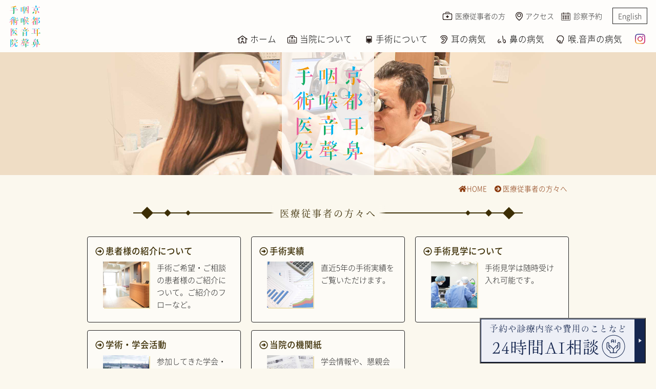

--- FILE ---
content_type: text/html
request_url: https://www.kyoto3387.jp/professional/
body_size: 7851
content:
<!DOCTYPE html>
<html lang="ja"><!-- InstanceBegin template="/Templates/hiroshiba2022.dwt" codeOutsideHTMLIsLocked="false" -->
<head>
<meta charset="utf-8">
<meta name="viewport" content="width=device-width,initial-scale=1.0"/>
<meta name="format-detection" content="telephone=no">
<!-- InstanceBeginEditable name="doctitle" -->
<title>医療従事者の方々へ 医療法人顕夢会京都耳鼻咽喉音聲手術医院</title>
<meta name="description" content="当院ではup-to-dateを意識した医療に取り組んでおり、最新医療を患者様にお届けするために各種学会活動に積極的に参加 医療法人顕夢会京都耳鼻咽喉音聲手術医院" />
<meta property="og:title" content="医療従事者の方々へ 京都耳鼻咽喉音聲手術医院" />
<meta property="og:description" content="当院ではup-to-dateを意識した医療に取り組んでおり、最新医療を患者様にお届けするために各種学会活動に積極的に参加 医療法人顕夢会京都耳鼻咽喉音聲手術医院" />
<meta property="og:type" content="article" />
<meta property="og:url" content="https://www.kyoto3387.jp/professional/" />
<!-- InstanceEndEditable -->
<link rel="stylesheet" href="../ctrl/hiroshiba2022.css">
<link rel="stylesheet" href="../ctrl/megamenu2025.css">
<script src="https://kit.fontawesome.com/6bdfa07cc7.js" crossorigin="anonymous"></script>
<meta property="fb:app_id" content="571092319598158" />
<meta property="og:image" content="https://www.kyoto3387.jp/bin/com/facebook.png" />
<meta property="og:site_name" content="京都耳鼻咽喉音聲手術医院" />   
<link rel="icon" href="/favicon.ico">
<link rel="apple-touch-icon" size="180x180" href="../bin/com/apple.png">
<!--
/* ------------------------- */
/* Body Color                */
/*   #FBF8EE                 */
/*   rgba(251,248,238,1)     */
/* Base & Link Color         */
/*   #3B2D04                 */
/*   rgba(59,45,4,1)         */
/* Accent Color              */
/*   #EDDFAF                 */
/*   rgba(237,223,175,1)     */
/* ------------------------- */
-->
<!-- InstanceBeginEditable name="head" -->
<style>

#doorPainting  {
	background-image: url(../bin/com/dp_back.jpg);
}
#dpBox {
	background-image: url(../bin/com/dp.jpg);
}
main p {
	margin: 0 1em 1em;
}
	main a.deco{
		font-size: 1.1em;
		font-weight: 500;
		color:rgba(59,45,4,1);
	}
	
	
main a.deco::before {
	font-family: "FontAwesome";
	content: "\f18e";
	margin: 0 0.2em 0 0;
}
#spe{
 	margin: 0 0 1em;   
  }
#spe::before {
	font-family: "FontAwesome";
	content: "\f18e";
	margin: 0 0.2em 0 0;
}

	#flexBox_wrap{
		display:flex;
	   flex-wrap:wrap;		
	}	
	
#flexBox_wrap div {
	width:31.33%;
	border:1px solid #222;
	box-sizing: border-box;
	margin:0 1% 1em;
	padding:1em;
	border-radius :4px;
	background-color: rgba(255,255,255,0.5);
}
#flexBox_wrap div p {
	margin: 0 0 0.5em 1em;
}
#flexBox_wrap div p:first-child {
	margin: 0 0 0.5em;
}
#flexBox_wrap div img {
	box-shadow: 2px 2px 0 rgba(237,223,175,1.00);
}
#flexBox_wrap div a:hover img {
	opacity:0.7;
	transition-duration: 0.3s;
}
@media screen and (max-width:959px) {
	#flexBox_wrap div {
		width:48%;
	}
}
@media screen and (max-width:599px) {
	#flexBox_wrap div {
		width:98%;
		padding:0.5em;
	}
}
#flexBox_wrap + h2 {
	margin-top: 2em;
}

	
</style>
<!-- InstanceEndEditable -->
<!-- Google tag (gtag.js) -->
<script async src="https://www.googletagmanager.com/gtag/js?id=G-5LYLFLM13Y"></script>
<script>
  window.dataLayer = window.dataLayer || [];
  function gtag(){dataLayer.push(arguments);}
  gtag('js', new Date());

  gtag('config', 'G-5LYLFLM13Y');
</script>

</head>

<body class="body">
<header id="header">
	<!-- <div class="wrapper" id="headLogo">
		<div><a href="/"><img src="../bin/com/logo.svg" alt="京都みみはな手術センター" width="192" height="48"></a></div>
	</div> -->
  <!--▼ SP：ハンバーガーメニューボタン -->
       <div class="global-nav-header">
        <div class="global-nav-icon">
          <i class="fas fa-bars"></i>
        </div>
      <!-- <div id="logo_mb"><a href="/"><img src="../bin/com/logo2.svg" width="60" alt=""/></a>
    </div> -->
      </div>
      <!--▲ SP：ハンバーガーメニューボタン -->

      <!--▼ グローバルナビゲーション -->
      <nav class="global-nav">
    <div id="logo"><a href="/"><img src="../bin/com/logo2.svg" width="64" alt=""/></a>
    </div> 
    <!-- <div id="logo"><a href="/"><img src="../bin/com/logo2023.svg" width="150" alt=""/></a>
    </div>  -->       
       <ul id="upper_nav">

         <li><a href="../professional/"><span id="icon06" class="nav_icon">医療従事者の方</span></a></li>
         <li>
           <a href="#"><span id="icon07" class="nav_icon">アクセス</span></a>
              <ul>
                <li><a href="../access/">本院</a></li>
                <li><a href="../access/kyoto-ekimae.html">京都駅前院</a></li>
              </ul>
        </li>         
         <!-- <li><a href="../access/"><span id="icon07" class="nav_icon">アクセス</span></a></li> -->
         <li><a href="../reserve/web.html"><span id="icon08" class="nav_icon">診察予約</span></a></li>
					<li><a href="https://en.kyoto3387.jp">English</a></li>
         
        </ul>
        <ul class="nav-list">
          <li class="nav-item">
            <a href="/"><span id="icon09" class="nav_icon">ホーム</span></a>
          </li>
          <li class="nav-item">
            <a href="#" class="accordion_header"><span id="icon04" class="nav_icon">当院について</span></a>
            <div class="nav-item_sub accordion_inner">
              <div class="inner">
                <ul class="cate_icon cate_box">
                  <li><div class="cont">
                  <div class="fluid fluid_hospital"></div>
                    <!--/container--></div><p class="icon"><img src="../bin/com/hospital.png" width="240" alt=""/></p></li>
                </ul>
                 <ul class="cate_box">
                  <li><a href="../reception.html">外来案内とご予約<br>【本院（京田辺）】</a></li>  
                  <li><a href="../reception-ke.html">外来案内とご予約<br>【京都駅前院】</a></li>
                  <li><a href="../doctor/">医師紹介</a></li>
                  <!-- <li><a href="../facilities.html">院内設備</a></li> -->
                  <li><a href="../reserve/web.html">Web予約方法</a></li>
                  <li><a href="../online.html">オンライン診療</a></li>
                  <li><a href="../reserve/qa.html">受付に関するご質問</a></li>
                </ul>
                 <ul class="cate_box">
                 <li class="item_name"><a href="../format.html"><i class="fas fa-file-pdf fas_adj"></i>各種ダウンロード</a></li>
                  <li class="item_name"><a><i class="fas fa-stethoscope"></i>初診問診票
                    </a><ul>
                      <li><a href="https://enquete.kyoto3387.jp/first/?p=0" target="_blank">本院（京田辺）</a></li>
                    <li><a href="https://enquete.kyoto3387.jp/first/?p=1" target="_blank">京都駅前院</a></li>
                    </ul>  
                    
                    </li>
                </ul>
              </div>
            </div>
          </li>
          <li class="nav-item">
            <a href="#" class="accordion_header"><span id="icon05" class="nav_icon">手術について</span></a>
            <div class="nav-item_sub accordion_inner">
              <div class="inner">
                <ul class="cate_icon cate_box">
                  <li><div class="cont">
                  <div class="fluid fluid_ope"></div>
                    <!--/container--></div><p class="icon"><img src="../bin/com/surgery.png" width="240" alt=""/></p></li>
                </ul>
                 <ul class="cate_box" id="ope_cate_box">
                  <li><a href="../operation/">当院の治療・手術について</a></li>
                  <li><a href="../operation/cost.html">入院・手術費用に関して</a></li>
                  <li><a href="../operation/qa.html">入院に関するよくある質問</a></li>
                  <li><a href="../operation/masui.html">麻酔の注意事項</a></li>
                <!-- <li><a href="../operation/sodan.html">手術相談外来</a></li> -->
                  <li><a href="results.html">手術実績</a></li>                 
                </ul>
                <ul class="cate_box">
                  <li><a href="../bin/pdf/guide_g.pdf">入院の手引き<i class="fas fa-file-pdf fas_pdf"></i></a></li>                     
                  <li><a href="../bin/pdf/guide_ear.pdf">耳の入院スケジュール<br>
（入院診療計画書）<i class="fas fa-file-pdf fas_pdf"></i></a></li> 
                  <li><a href="../bin/pdf/guide_nose.pdf">鼻の入院スケジュール<br>
1泊2日（入院診療計画書）<i class="fas fa-file-pdf fas_pdf"></i></a></li>
                  <li><a href="../bin/pdf/guide_nose_day.pdf">鼻の入院スケジュール<br>
日帰り（入院診療計画書）<i class="fas fa-file-pdf fas_pdf"></i></a></li>									
                  <li><a href="../bin/pdf/guide_voice.pdf">喉.音声の入院スケジュール<br>
全身麻酔（入院診療計画書）<i class="fas fa-file-pdf fas_pdf"></i></a></li>
                  <li><a href="../bin/pdf/guide_voice_l.pdf">喉.音声の入院スケジュール<br>
局部麻酔（入院診療計画書）<i class="fas fa-file-pdf fas_pdf"></i></a></li> 
                  <li><a href="../bin/pdf/guide_voice_s.pdf">喉.音声の入院スケジュール<br>
ウェンドラー手術（入院診療計画書）<i class="fas fa-file-pdf fas_pdf"></i></a></li> 					
                  <li><a href="../bin/pdf/hme2021.pdf">高額療養費制度<i class="fas fa-file-pdf fas_pdf"></i></a></li> 
                  
                  
                </ul>
              </div>
            </div>
          </li>
          <li class="nav-item">
            <a href="#" class="accordion_header"><span id="icon01" class="nav_icon">耳の病気</span></a>
             <div class="nav-item_sub accordion_inner">
              <div class="inner">
                <ul class="cate_icon cate_box">
                  <li><div class="cont">
                  <div class="fluid fluid_ear"></div>
                    <!--/container--></div><p class="icon"><img src="../bin/com/ear.png" width="240" alt=""/></p></li>
                </ul>
                <ul class="cate_box">
                  <li class="item_name accordion_header"><a href="#"><i class="fas fa-briefcase-medical"></i>主な症状</a></li>
                  <li class="sub-list accordion_inner">
                  <ul>
                 <li class="link"><a href="../ear/index.html#kikoe">聞こえが悪い</a></li>            
                <li class="link"><a href="../ear/index.html#tsumaru">耳がつまる</a></li> 
                <li class="link"><a href="../ear/index.html#itai">耳が痛い</a></li>
                <li class="link"><a href="../ear/index.html#jiro">耳から汁（耳漏）が出る</a></li>
                  </ul>
                  </li>
                </ul>
                <ul class="cate_box">
                  <li class="item_name accordion_header"><a href="#"><i class="fas fa-briefcase-medical"></i>耳の病気</a></li>
                  <li class="sub-list accordion_inner">
                   <ul>
                  <li><a href="../ear/disease03.html">慢性中耳炎</a></li>
                  <li><a href="../ear/disease01.html">真珠腫性中耳炎</a></li>
                  <li><a href="../ear/disease10.html">滲出性中耳炎</a></li> 
                  <li><a href="../ear/disease05.html">加齢性難聴</a></li>   
                  <li><a href="../ear/disease08.html">メニエール病</a></li>                     
                  <li><a href="../ear/disease07.html">顔面神経麻痺</a></li> 
                  <li><a href="../ear/disease11.html">突発性難聴</a></li>                     
                  <li><a href="../ear/disease04.html">耳硬化症</a></li>
                  <li><a href="../ear/disease09.html">その他の病気</a></li>
                  </ul>
                  </li>
                </ul>
                  <ul class="cate_box">
                  <li class="item_name accordion_header"><a href="#"><i class="fas fa-briefcase-medical"></i>耳の手術</a></li>                   
                  <li class="sub-list accordion_inner">
                  <ul>
                  <li><a href="../ear/operation01.html">鼓膜形成術</a></li>
                  <li><a href="../ear/operation02.html">鼓室形成術</a></li>
                  <li><a href="../ear/operation03.html">アブミ骨手術</a></li>
                   </ul>
                  </li>
                    <li class="item_name accordion_header second_cate"><a href="#"><i class="fas fa-briefcase-medical"></i>耳に関すること</a></li>
                  <li class="sub-list accordion_inner">
                  <ul>   
                  <li><a href="../ear/qa.html">耳の疾患でよくある質問</a></li>
                  <li><a href="../ear/op-qa.html">耳の手術でよくある質問</a></li>
                  <li><a href="../bin/pdf/guide_ear.pdf">耳の入院スケジュール<i class="fas fa-file-pdf fas_pdf"></i></a></li>
                    <li><a href="../ear/iwanaga.html">中耳・難聴外来</a></li>
                </ul></li>
                </ul>
              </div>
            </div>
          </li>
        
          <li class="nav-item"><a href="#" class="accordion_header"><span id="icon02" class="nav_icon">鼻の病気</span></a>
        <div class="nav-item_sub accordion_inner">
              <div class="inner">
                <ul class="cate_icon cate_box">
                  <li><div class="cont">
                  <div class="fluid fluid_nose"></div>
                    <!--/container--></div><p class="icon"><img src="../bin/com/nose.png" width="240" alt=""/></p></li>
                </ul>
               <ul class="cate_box">
                  <li class="item_name accordion_header"><a href="#"><i class="fas fa-briefcase-medical"></i>主な症状</a></li>
                  <li class="sub-list accordion_inner">
                  <ul>
                  <li class="link"><a href="../nose/index.html#tsumaru">つまる、鼻水、くしゃみ</a></li>
                  <li class="link"><a href="../nose/index.html#nioi">においがしない（嗅覚の低下）</a></li>
                  <li class="link"><a href="../nose/index.html#kafun">花粉症</a></li>
                  <li class="link"><a href="../nose/index.html#ibiki">いびき</a></li>
                  </ul>
                  </li>
                </ul>
                 <ul class="cate_box">
                  <li class="item_name accordion_header"><a href="#"><i class="fas fa-briefcase-medical"></i>鼻の病気</a></li>
                  <li class="sub-list accordion_inner">
                <ul>
                  <li><a href="../nose/disease05.html">鼻中隔弯曲症</a></li>
                  <li><a href="../nose/disease02.html">アレルギー性鼻炎・肥厚性鼻炎</a></li> 
                  <li><a href="../nose/disease06.html">副鼻腔炎・好酸球性副鼻腔炎</a></li>
                  <li><a href="../nose/disease09.html">睡眠時無呼吸症候群(SAS)</a></li>
                    <li><a href="../nose/disease07.html">その他の病気</a></li>  
                  </ul>
                  </li>
                </ul>
                 <ul class="cate_box">
                  <li class="item_name accordion_header"><a href="#"><i class="fas fa-briefcase-medical"></i>鼻の手術</a></li>                   
                  <li class="sub-list accordion_inner">
                  <ul>
                  <li><a href="../nose/operation01.html">内視鏡下副鼻腔手術(ESS)</a></li>
                  <li><a href="../nose/operation02.html">下鼻甲介手術</a></li>
                  <li><a href="../nose/operation03.html">後鼻神経切断術</a></li>
                 <li><a href="../nose/operation04.html">鼻中隔矯正術</a></li>
                   </ul>
                  </li>
                    <li class="item_name accordion_header second_cate"><a href="#"><i class="fas fa-briefcase-medical"></i>鼻に関すること</a></li>
                  <li class="sub-list accordion_inner">
                  <ul>   
                  <li><a href="../nose/qa.html">鼻の疾患でよくある質問</a></li>
                  <li><a href="../nose/op-qa.html">鼻の手術でよくある質問</a></li>
                  <li><a href="../bin/pdf/guide_nose.pdf">鼻の入院スケジュール（1泊2日）<i class="fas fa-file-pdf fas_pdf"></i></a></li>
                  <li><a href="../bin/pdf/guide_nose_day.pdf">鼻の入院スケジュール（日帰り）<i class="fas fa-file-pdf fas_pdf"></i></a></li>					  
                  <li><a href="../nose/smell.html">副鼻腔外来・鼻の手術相談</a></li>
                  <!-- <li><a href="../nose/medicine.html">花粉症に有効な抗アレルギー薬・点鼻薬</a></li> -->
                </ul></li>
                </ul>
              </div>
            </div></li>
          
          
          <li class="nav-item"><a href="#" class="accordion_header"><span id="icon03" class="nav_icon">喉.音声の病気</span></a>
        <div class="nav-item_sub accordion_inner">
              <div class="inner">
                <ul class="cate_icon cate_box">
                  <li><div class="cont">
                  <div class="fluid fluid_voice"></div>
                    <!--/container--></div><p class="icon"><img src="../bin/com/voice.png" width="240" alt=""/></p></li>
                </ul>
                    <ul class="cate_box">
                  <li class="item_name accordion_header"><a href="#"><i class="fas fa-briefcase-medical"></i>主な症状</a></li>
                  <li class="sub-list accordion_inner">
                <ul>
                  <li class="link"><a href="../voice/index.html#kasure">かすれる</a></li> 
                  <li class="link"><a href="../voice/index.html#furue">つまる・出しにくい・震える</a></li>
                  <li class="link"><a href="../voice/index.html#takasa">高さ</a></li>              
                  <li class="link"><a href="../voice/index.html#okisa">大きさ</a></li>
                 <li class="link"><a href="../voice/index.html#nukeru">抜ける</a></li>
                  </ul>
                  </li>
                </ul>
              <ul class="cate_box">
                  <li class="item_name accordion_header"><a href="#"><i class="fas fa-briefcase-medical"></i>喉.音声の病気</a></li>
                  <li class="sub-list accordion_inner">
                   <ul>
                   <li><a href="../voice/disease01.html">内転型痙攣性発声障害</a></li>
                  <li><a href="../voice/disease02.html">外転型痙攣性発声障害</a></li>
                    <li><a href="../voice/disease09.html">声帯結節</a></li>
                      <li><a href="../voice/disease03.html">声帯麻痺</a></li>                 
                  <li><a href="../voice/disease10.html">声帯萎縮</a></li>
                  <li><a href="../voice/disease11.html">機能性発声障害</a></li>                     
                  <li><a href="../voice/disease08.html">その他の病気</a></li>
                                     
                    </ul>
                  </li>  
                  <li class="item_name accordion_header second_cate"><a href="../voice/disease05.html"><i class="fas fa-briefcase-medical"></i>性別違和.性別不合.GID</a></li>
                  <li class="item_name accordion_header second_cate"><a href="../voice/rehabili.html"><i class="fas fa-briefcase-medical"></i>リハビリテーション</a></li>           
                </ul>
                 <ul class="cate_box">
                  <li class="item_name accordion_header"><a href="#"><i class="fas fa-briefcase-medical"></i>喉.音声の手術</a></li>                   
                  <li class="sub-list accordion_inner">
                  <ul>
				  <li><a href="../voice/operation01.html">喉頭形成手術</a></li>
				  <li><a href="../voice/operation07.html">甲状軟骨形成術Ⅳ型</a></li>
				  <li><a href="../voice/operation06.html">ウェンドラー声帯短縮術</a></li>
				  <li><a href="../voice/operation05.html">喉頭微細手術</a></li>
                  <li><a href="../voice/operation03.html">声帯注射</a></li>
                  

                   </ul>
                  </li>
                  <li class="item_name accordion_header second_cate"><a href="#"><i class="fas fa-briefcase-medical"></i>喉.音声に関すること</a></li>
                  <li class="sub-list accordion_inner">
                  <ul>   
                  <li><a href="../voice/qa.html">喉.音声の疾患でよくある質問</a></li>
                  <li><a href="../voice/op-qa.html">喉.音声の手術でよくある質問</a></li>
                  <li><a href="../bin/pdf/guide_voice.pdf">喉.音声の入院スケジュール（全身麻酔）<i class="fas fa-file-pdf fas_pdf"></i></a></li>
                  <li><a href="../bin/pdf/guide_voice_l.pdf">喉.音声の入院スケジュール（局部麻酔）<i class="fas fa-file-pdf fas_pdf"></i></a></li>
                  <li><a href="../bin/pdf/guide_voice_s.pdf">喉.音声の入院スケジュール（ウェンドラー手術）<i class="fas fa-file-pdf fas_pdf"></i></a></li>					  
                  <li><a href="../voice/isshiki.html">音声外来・音声手術相談</a></li>
                  <li><a href="../cms/vhi10/ja/">音声外来専用 お問合せフォーム</a></li>
                  <li><a href="../cms/uploader/ja.php">音声外来専用 音声ファイルの送信</a></li>
                </ul></li>
       
                </ul>
              </div>
            </div></li>		
         <li class="nav-item" id="mb-list">
            <a href="../gaibi/"><span id="icon11" class="nav_icon">外鼻形成</span></a>
          </li>			

	 <!-- <li class="nav-item">
            <a href="../suimin/"><span id="icon10" class="nav_icon">睡眠外来</span></a>
          </li> -->
			
         <li class="nav-item insta_icon"><a href="https://www.instagram.com/kyotoentsurgicenter/" target="_blank" class="accordion_header"><img src="../bin/com/insta_icon.png" width="20" height="20" alt="Instagramアイコン"/></a></li>
        
		<li class="nav-item">
            <a href="../professional/"><span id="icon06w" class="nav_icon">医療従事者の方</span></a>
          </li>
          
          
    
          <li class="nav-item">
            <a href="#" class="accordion_header"><span id="icon07w" class="nav_icon">アクセス</span></a>
            <div class="nav-item_sub accordion_inner">
              <div class="inner">

                 <ul class="cate_box">
                  <li><a href="../access/">本院</a></li>
                  <li><a href="../access/kyoto-ekimae.html">京都駅前院</a></li>

                </ul>

              </div>
            </div>
          </li>
        
         <!--  <li class="nav-item">
            <a href="../access/"><span id="icon07w" class="nav_icon">アクセス</span></a>
          </li> -->
          <li class="nav-item">
            <a href="../reserve/web.html"><span id="icon08w" class="nav_icon">診察予約</span></a>
          </li>

			<li class="nav-item">
            <span class="lang"><a href="https://en.kyoto3387.jp">English</a></span>
          </li>

 		  <li class="nav-item" id="mb-list2">
			<a href="https://www.instagram.com/kyotoentsurgicenter/" target="_blank"><img src="../bin/com/insta_icon.png" width="30" height="30" alt="Instagramアイコン"/></a>
          </li>				
			
			
        </ul>		 
      </nav>
  <div> 
<script>
		(function() {
			var cx = '000513277367469008621:dhjeiedqv8w';
			var gcse = document.createElement('script');
			gcse.type = 'text/javascript';
			gcse.async = true;
			gcse.src = 'https://cse.google.com/cse.js?cx=' + cx;
			var s = document.getElementsByTagName('script')[0];
			s.parentNode.insertBefore(gcse, s);
		})();
	</script>
  <!-- <div id="serch_pc" class="gcse-search"></div> -->
	<div id="doorPainting">
		<div class="wrapper">
			<div id="dpBox"><!-- InstanceBeginEditable name="dpText" --><!-- InstanceEndEditable --></div>
			<div id="logo2">
				<img src="../bin/com/logo2.svg" alt="" >
			</div>
		</div>
	</div>
  </div>
	<!-- InstanceBeginEditable name="subMenu" --><!-- InstanceEndEditable --> </header>
 <main id="contents">
	<!-- <div class="wrapper">
		<gcse:searchresults></gcse:searchresults>
	</div> -->
	<!-- InstanceBeginEditable name="contents" -->
	<nav id="bcList" class="wrapper alignRight">
		<ul>
			<li><a href="/"><i class="fa fa-home fa-fw"></i>HOME</a></li>
			<li><a href="./"><i class="fa fa-arrow-circle-right fa-fw" aria-hidden="true"></i>医療従事者の方々へ</a></li>
		</ul>
	</nav>
	<div class="sectHeader">
		<h1 class="wrapper"><span>医療従事者の方々へ</span></h1>
	</div>
	<div class="wrapper last" id="flexBox_wrap">

			<div>
				<p><a href="referral.html" class="deco">患者様の紹介について</a></p>
				<p><a href="referral.html"><img src="bin/index/img10.jpg" alt="病院受付" width="90" height="90" class="floatLeftFix"/></a>手術ご希望・ご相談の患者様のご紹介について。ご紹介のフローなど。</p>
			</div>			

			<div>
				<p><a href="results.html" class="deco">手術実績</a></p>
				<p><a href="results.html"><img src="bin/index/img3.jpg" alt="実績イメージ" width="90" height="90" class="floatLeftFix"/></a>直近5年の手術実績をご覧いただけます。</p>
			</div>
			<div>
				<p><a href="visit.html" class="deco">手術見学について</a></p>
				<p><a href="visit.html"><img src="bin/index/img9.jpg" alt="手術中の様子" width="90" height="90" class="floatLeftFix"/></a>手術見学は随時受け入れ可能です。</p>
			</div>			


			<div>
				<p><a href="society.html" class="deco">学術・学会活動</a></p>
				<p><a href="society.html"><img src="bin/index/img4.jpg" alt="海外の学会のイメージ" width="90" height="90" class="floatLeftFix"/></a>参加してきた学会・勉強会・セミナー・論文など。</p>
			</div>			
			<div>
				<p><a href="mimihana.html" class="deco">当院の機関紙</a></p>
				<p><a href="mimihana.html"><img src="bin/index/img5.jpg" alt="機関紙イメージ" width="90" height="90" class="floatLeftFix"/></a>学会情報や、懇親会の様子やスタッフの声など。</p>
			</div>

	
	</div>
    
	<!-- InstanceEndEditable --> </main>
  <div id="inq">
    <div class="wrapper">
      <div class="inq_box"><a href="../contact/"><img src="../bin/com/inq001.png" alt="お問い合わせ" width="200"/></a></div>
      <div class="inq_box"><a href="../cms/vhi10/ja/"><img src="../bin/com/inq002.png" alt="音声外来専用お問い合わせ" width="200"/></a></div>  
    </div>
  </div>  
<footer id="footer">

	<nav>
		<div class="wrapper">
			<ul>
				<li><a href="../ear">耳の病気と症状</a></li>
				<li class="dan2"><a href="../ear/qa.html">耳の疾患でよくある質問</a></li>
				<li class="dan2"><a href="../ear/op-qa.html">耳の手術でよくある質問</a></li>
				<li class="dan2"><a href="../bin/pdf/guide_ear.pdf" class="pdf_mark">耳の入院スケジュール</a><i class="fas fa-file-pdf"></i></li>
				<li class="dan2"><a href="../ear/iwanaga.html">中耳・難聴外来</a></li>
			</ul>
			<ul>
				<li><a href="../nose">鼻の病気と症状</a></li>
				<li class="dan2"><a href="../nose/qa.html">鼻の疾患でよくある質問</a></li>
				<li class="dan2"><a href="../nose/op-qa.html">鼻の手術でよくある質問</a></li>
				<li class="dan2"><a href="../bin/pdf/guide_nose.pdf" class="pdf_mark">鼻の入院スケジュール（1泊2日）</a><i class="fas fa-file-pdf"></i></li>
				<li class="dan2"><a href="../bin/pdf/guide_nose_day.pdf" class="pdf_mark">鼻の入院スケジュール（日帰り）</a><i class="fas fa-file-pdf"></i></li>				
				<li class="dan2"><a href="../nose/smell.html">副鼻腔外来・鼻の手術相談</a></li>
			</ul>
			<ul>
				<li><a href="../voice">音声の病気・悩みと症状</a></li>
				<li class="dan2"><a href="../voice/qa.html">音声の疾患でよくある質問</a></li>
				<li class="dan2"><a href="../voice/op-qa.html">音声の手術でよくある質問</a></li>
				<li class="dan2"><a href="../bin/pdf/guide_voice.pdf" class="pdf_mark">音声の入院スケジュール（全身麻酔）</a><i class="fas fa-file-pdf"></i></li>
  				<li class="dan2"><a href="../bin/pdf/guide_voice_l.pdf" class="pdf_mark">音声の入院スケジュール（局部麻酔）</a><i class="fas fa-file-pdf"></i></li>
  				<li class="dan2"><a href="../bin/pdf/guide_voice_s.pdf" class="pdf_mark">音声の入院スケジュール（ウェンドラー手術）</a><i class="fas fa-file-pdf"></i></li>				
				<li class="dan2"><a href="../voice/isshiki.html">音声外来・音声手術相談</a></li>
			</ul>
		</div>
		<div class="wrapper">
			<ul>
				<li><a href="../operation">当院の治療・手術について</a></li>
				<li class="dan2"><a href="../operation/cost.html">入院・手術費用について</a></li>
				<li class="dan2"><a href="../operation/qa.html">入院に関するよくある質問</a></li>
				<li class="dan2"><a href="../operation/masui.html">麻酔の手引き</a></li>
			<!-- <li class="dan2"><a href="../operation/sodan.html">手術相談外来</a></li> -->
				<li class="dan4"><a href="../reception.html">外来案内とご予約【本院（京田辺）】</a></li>
				<li class="dan3"><a href="../reception-ke.html">外来案内とご予約【京都駅前院】</a></li>
        <li class="dan3"><a href="https://enquete.kyoto3387.jp/first/?p=0" target="_blank">初診問診票【本院（京田辺）】</a></li>
       <li class="dan3"><a href="https://enquete.kyoto3387.jp/first/?p=1" target="_blank">初診問診票【京都駅前院】</a></li>        
				<li class="dan3"><a href="../reserve/qa.html">受付・予約に関するよくある質問</a></li>
				<li class="dan3"><a href="../medical-dx.html">医療DX推進体制整備について</a></li>				
			</ul>
			<ul>
				<li><a href="../professional">医療従事者の方々へ</a></li>
				<li class="dan2"><a href="referral.html">患者様の紹介について</a></li>				
				<li class="dan2"><a href="results.html">手術実績</a></li>
				<li class="dan2"><a href="visit.html">手術見学</a></li>
				<li class="dan2"><a href="society.html">学術・学会活動</a></li>
				<li class="dan2"><a href="mimihana.html">機関紙</a></li>


			</ul>
			<ul>
				<li><a href="../doctor">医師紹介</a></li>
				<!-- <li><a href="../facilities.html">院内設備</a></li> -->
				<li><a href="../access">アクセスマップ【本院（京田辺）】</a></li>
				<li><a href="../access/kyoto-ekimae.html">アクセスマップ【京都駅前院】</a></li>
				<li><a href="../bin/com/shisetukijun_honin.pdf">施設基準【本院（京田辺）】</a></li>				
				<li><a href="../bin/com/shisetukijun_ekimae.pdf">施設基準【京都駅前院】</a></li>					
			  <li><a href="../recruit">採用情報</a></li>
				<li><a href="../contact">お問い合わせ</a></li>			
			  <li><a href="../pp.html">プライバシーポリシー</a></li>
				<li><a href="../sitemap.html">サイトマップ</a></li>
				<li><a href="https://imvcmanila.com/" target="_blank">ISSHIKI MEMORIAL VOICE CENTER MANILA</a></li>
				<li><a href="/">HOME</a></li>
			</ul>
		</div>

        <div id="footer_name_wrap">
    <div id="footer_name">
      <div class="footer_name_box">
    <p class="floatLeft"><a href="/"><img src="../bin/com/logo2.svg" alt="ロゴ" width="100" ></a></p>
        <p class="floatLeft">
医療法人顕夢会<br>
<!-- ひろしば耳鼻咽喉科<br>-->
京都耳鼻咽喉音聲手術医院<br>
<span class="hos-name">本院</span>
〒610-0355<br>
京都府京田辺市山手西2-2-3　日東西ビル3F<br>
TEL：0774-64-0789<br>
FAX：0774-64-0872<br>
<span class="hos-name">京都駅前院</span>
〒601-8017<br>
京都市南区東九条北烏丸町3-5<br>
TEL：075-682-6060<br>
FAX：075-682-6061</p>        

      </div>  
      
 		<div id="ssl" class="footer_name_box">
			<form action="https://sitesealinfo.pubcert.jprs.jp/SiteSealReference" name="SiteSealReference" method="post" target="_blank">
<!--お客様の証明ページを別ウィンドウにて開きます。-->
  <input type="image" name="Sticker" src="../bin/com/jprs_siteseal.png" alt="クリックして証明書の内容をご確認ください。" oncontextmenu="return false;" />
  <input type="hidden" name="certificateCn" value="*.kyoto3387.jp" />
  <input type="hidden" name="certificateClass" value="DV" />
  <!--証明書のコモンネーム及び証明書種別（DVもしくはOV）を指定します。-->			
			</form>
			</div>	
		
	<!-- <div id="globalSign" class="footer_name_box">  <span id="ss_gmo_img_wrapper_130-66_image_ja"> <a href="https://jp.globalsign.com/" target="_blank" rel="nofollow"><img alt="SSL　GMOグローバルサインのサイトシール" id="ss_img" src="https://seal.globalsign.com/SiteSeal/images/gs_noscript_130-66_ja.gif" /></a> </span> 本サイトでのお客様の個人情報はグローバルサインのSSLにより保護しております。<br />
			すべての情報送信は暗号化により保護されます。 
			<script src="https://seal.globalsign.com/SiteSeal/gmogs_image_130-66_ja.js" defer="defer"></script> 
		</div> -->
		
		
		
    </div>
    </div>
    
    
		<p id="copyright" >Copylight&copy; 2010 - 2026 Kyoto ENT Surgicenter All rights reserved.</p>
	</nav>
</footer>
	
	
<div id="mb_link" >
<ul>
<a href="https://c.inet489.jp//hrsb0789/yoyaku/login.cgi" target="_blank"><li>本院（京田辺）<br><i class="far fa-calendar-alt"></i>ご予約はこちら</li></a>
<a href="https://k.inet489.jp//kyoto6060/yoyaku/login.cgi" target="_blank"><li>京都駅前院<br><i class="far fa-calendar-alt"></i>ご予約はこちら</li></a>	
</ul>		
</div>
<button id="open-chatbot"><img src="../bin/com/fixed_ai_pc.png" alt="24時間AI相談" width="320" id="ai_pc" /><img src="../bin/com/fixed_ai_sp.png" alt="24時間AI相談" width="230" id="ai_sp" /></button>		
	
<!-- Javascript Area --> 
<script src="https://code.jquery.com/jquery-3.4.1.min.js" integrity="sha256-CSXorXvZcTkaix6Yvo6HppcZGetbYMGWSFlBw8HfCJo=" crossorigin="anonymous"></script> 
<script src="../ctrl/jquery.rcrumbs.min.js"></script> 
<script>


// パンくず制御
$(document).ready(function() {
	$("#bcList").rcrumbs({
		nbUncollapsableCrumbs: 5
	});

// オーバーレイロゴ
	setTimeout(function(){
		$('#logo2').fadeIn(1000);
  },500) 
	//setTimeout(function(){
  	//$('#logo2').fadeOut(3000);
  //},5000)
});

</script> 
<script>
// [SP]ハンバーガをクリックしたらメニューを表示
$(".global-nav-icon").on("click", function () {
  if ($(".global-nav .nav-list").css("display") === "block") {
    $(".global-nav .nav-list").slideUp("1500");
  } else {
    $(".global-nav .nav-list").slideDown("1500");
  } 
  
  /* メニューアイコンを切り替える */
  $("i", this).toggleClass("fas fa-bars fas fa-times");
});

  
$(function() {
  $(".global-nav-icon").click(function() {
    // cssで背景色を切り替え
    $(".global-nav").toggleClass("test");
  });
});  
// Windowサイズによってスタイルを変更
/*  
$(window).on("load resize", function () {
  if (window.innerWidth > 1000) {
    $(".global-nav .nav-list").css("display", "");
  } else {
    $(".global-nav .nav-list").css("display", "none");
    $("i").removeClass("fas fa-times");
    $("i").addClass("fas fa-bars");
  }
}); */
  </script>
  <script>    
    // .s_07 .accordion_one
$(function(){
  //.accordion_oneの中の.accordion_headerがクリックされたら
  $('.accordion_header').click(function(){
    //クリックされた.accordion_oneの中の.accordion_headerに隣接する.accordion_innerが開いたり閉じたりする。
  if (window.matchMedia("(max-width: 1000px)").matches) {    
    $(this).next('.accordion_inner').slideToggle();
    $(this).toggleClass("open");
  }
  });
});

$(".global-nav-icon").on("click", function () {
  if ($(".global-nav .nav-list").css("display") === "block") {
    $(".body").addClass("one");
  } else {
    $(".body").removeClass("one");
  }  
});
     
$(".link").on("click", function () {
  if (window.matchMedia("(max-width: 1000px)").matches) {   
   $(".global-nav .nav-list").slideUp("1500"); 
    $(".global-nav").toggleClass("test");
    $("i").toggleClass("fas fa-bars fas fa-times");  
  }
});

  
</script>   
<script src="https://console.nomoca-ai.com/api/chatbot?bid=NDI3MTM5NTItNjU3MS01OGYxLTVmN2ItZmY2MWEzMmY5NTBkOkJvdDoxNjYx&open_trigger=banner"></script>		
<!-- InstanceBeginEditable name="script" --><!-- InstanceEndEditable --><!-- InstanceBeginEditable name="script2" -->
	
	
	
	
<!-- InstanceEndEditable -->

</body>
<!-- InstanceEnd --></html>

--- FILE ---
content_type: text/css
request_url: https://www.kyoto3387.jp/ctrl/hiroshiba2022.css
body_size: 4241
content:
/* CSS Document */
/* ------------------------- */
/* Body Color                */
/*   #FBF8EE                 */
/*   rgba(251,248,238,1)     */
/* Base Color                */
/*   #3B2D04                 */
/*   rgba(59,45,4,1)         */
/* Link Color                */
/*   #8B390D                 */
/*   rgba(139,57,13,1)       */
/* Accent Color              */
/*   #EDDFAF                 */
/*   rgba(237,223,175,1)     */
/* ------------------------- */

@font-face {
	font-family: "NotoSansJP";
	font-style: normal;
	font-weight: 300;
	src: url(../ctrl/fonts/NotoSansCJKjp-Light.woff2) format("woff2"),
	url(../ctrl/fonts/NotoSansCJKjp-Light.woff) format("woff"),
	url(../ctrl/fonts/NotoSansCJKjp-Light.otf) format('truetype');
}
@font-face {
	font-family: "NotoSansJP";
	font-style: normal;
	font-weight: 350;
	src: url(../ctrl/fonts/NotoSansCJKjp-DemiLight.woff2) format("woff2"),
	url(../ctrl/fonts/NotoSansCJKjp-DemiLight.woff) format("woff"),
	url(../ctrl/fonts/NotoSansCJKjp-DemiLight.otf) format('truetype');
}
@font-face {
	font-family: "NotoSansJP";
	font-style: normal;
	font-weight: 400;
	src: url(../ctrl/fonts/NotoSansCJKjp-Regular.woff2) format("woff2"), 
	url(../ctrl/fonts/NotoSansCJKjp-Regular.woff) format("woff"), 
	url(../ctrl/fonts/NotoSansCJKjp-Regular.otf) format('truetype');
}
@font-face {
	font-family: "NotoSansJP";
	font-style: normal;
	font-weight: 500;
	src: url(../ctrl/fonts/NotoSansCJKjp-Medium.woff2) format("woff2"),
	url(../ctrl/fonts/NotoSansCJKjp-Medium.woff) format("woff"), 
	url(../ctrl/fonts/NotoSansCJKjp-Medium.otf) format('truetype');
}
@font-face {
	font-family: "NotoSerifJP";
	font-style: normal;
	font-weight: 300;
	src: url(../ctrl/fonts/NotoSerifCJKjp-Light.woff2) format("woff2"),
	url(../ctrl/fonts/NotoSerifCJKjp-Light.woff) format("woff"), 
	url(../ctrl/fonts/NotoSerifCJKjp-Light.otf) format('truetype');
}
@font-face {
	font-family: "NotoSerifJP";
	font-style: normal;
	font-weight: 400;
	src: url(../ctrl/fonts/NotoSerifCJKjp-Regular.woff2) format("woff2"),
	url(../ctrl/fonts/NotoSerifCJKjp-Regular.woff) format("woff"), 
	url(../ctrl/fonts/NotoSerifCJKjp-Regular.otf) format('truetype');
}
* {
	margin: 0;
	padding: 0;
	-webkit-text-size-adjust :100%;
}
img {
	max-width: 100%;
	height: auto;
	line-height: 1em;
	border: none 0;
	vertical-align: middle;
}
table {
	border-collapse: collapse;
}
ul,  ol {
	list-style-type: none;
}
a {
	text-decoration: none;
}
.alignCenter {
	text-align: center;
}
.alignRight {
	text-align: right;
}
.alignLeft {
	text-align: left;
}
.floatLeft {
	float: left;
}
.floatRight {
	float: right;
}
.floatLeftFix {
	float: left !important;
}
.floatRightFix {
	float: right !important;
}
img.floatLeft,  img.floatLeftFix {
	margin: 0 1em 0.5em 0;
}
img.floatRight,  img.floatRightFix {
	margin: 0 0 0.5em 1em;
}

@media screen and (max-width:599px) {
.floatLeft, .floatRight {
	float: none;
}
img.floatLeft,  img.floatRight {
	display: block;
	margin: 0 auto 1em;
}
}
.clearLeft {
	clear: left;
}
.clearRight {
	clear: right;
}
.clearBoth {
	clear: both;
}
.clearFloat::after,  header::after, #headNav::after, #headLogo::after,  main::after,  .wrapper::after,  footer::after,  footer nav::after {
	content: '';
	display: block;
	clear: both;
}
.noMargin {
	margin: 0 !important;
	padding: 0 !important;
	text-indent: 0 !important;
}
.noWrap {
	white-space: nowrap;
}
body {
	font-family: NotoSansJP, sans-serif;
	font-weight: 300;
	background-color: rgba(251,248,238,1.00);
}
body,
#toiawase {
	color: #222;
}
h1, h3, h4, h5, h6, strong {
	font-weight: 500;
}
h2, th {
	font-weight: 400;
}
body,  p,  h1,  h2,  h3,  h4,  h5,  h6,  table,  th,  td,  ul,  ol,  li,  dl,  dt,  dd,  form {
	font-size: 15px;
	line-height: 1.61em;
}
input, textarea, select {
	font-size: 16px;
	font-family:inherit;
}


a,
.rcrumbs a {
	color: rgba(139,57,13,1.00);
}

a:hover,
.rcrumbs a:hover {
	text-decoration: underline;
	transition-duration:0.5s;
}

.wrapper {
	width: 960px;
	margin: 0 auto;
}

@media screen and (max-width: 959px) {
.wrapper {
	width: 96%;
}
}

#mainNav {
	margin:  0 0 1rem;
}
#mainNav li {
	background-image: url("../bin/com/headnav.png");
	background-size:28px 350px;
	background-repeat: no-repeat;
	text-indent: 4rem;
}
#mainNav li:first-child {
	background-position: 1rem 10px;
}
#mainNav li:nth-child(2) {
	background-position: 1rem -40px;
}
#mainNav li:nth-child(3) {
	background-position: 1rem -90px;
}
#mainNav li:nth-child(4) {
	background-position: 1rem -140px;
}
#mainNav li:nth-child(5) {
	background-position: 1rem -190px;
}
#mainNav li:nth-child(6) {
	background-position: 1rem -240px;
}
#mainNav li:nth-child(7) {
	background-position: 1rem -290px;
}
#doorPainting {
	background-size:1920px 240px;
	background-repeat:no-repeat;
	background-position: center bottom;
}
#doorPainting .wrapper {
	position: relative;
	height: 100%;
	padding: 240px 0 0;
}
#dpBox {
	position: absolute;
	width: 100%;
	height: 100%;
	top: 0;
	left: 0;
	background-image: url(../bin/com/top.png);
	background-size: contain;
}

@media screen and (max-width:959.99px) {
#doorPainting .wrapper {
	margin:0 auto;
	padding: 25% 0 0;
	width: 100%;
}
#dpBox {
	background-size: cover;
}
}
#dpBox p {
	display: none;
}

#logo2 {
	display: none;
	position: absolute;
	top: 0;
	bottom: 0;
	left: 0;
	right: 0;
	width: 180px;
  height: 100%;
/*	  height: 80px; */
	margin: auto;
	background-color: rgba(255,255,255,0.7);
}
#logo2 img {
	position: absolute;
	top: 0;
	bottom: 0;
	left: 0;
	right: 0;
	box-sizing: border-box;
	width: 90%;
	padding: 5%;
	margin: auto;
}


@media screen and (max-width:959px) {
#logo2 {
	width:18.75vw;
}
}

/*@media screen and (max-width:999px) {
#logo2 {
	width:18.75vw;
  display: inherit;
}
}*/

/* -------------------------------------------- */
/* jquery.rcrumbs.css ------------------------- */
/* -------------------------------------------- */
body,
html {
  overflow-x: hidden;
}
.rcrumbs {
  white-space: nowrap;
}
.rcrumbs > ul {
  padding: 0;
  list-style: none;
}
.rcrumbs > ul > li {
  overflow: hidden;
  display: none;
	line-height:1.5em;
}
.rcrumbs > ul > li.show {
  display: inline-block;
}
.rcrumbs > ul > li.ellipsis {
  text-overflow: ellipsis;
  -o-text-overflow: ellipsis;
  overflow: hidden;
}
.rcrumbs a {
	font-size:90%;
}
.rcrumbs .divider {
  color: #ddd;
  padding: 0 5px;
}
/* -------------------------------------------- */
/* jquery.rcrumbs.css ------------------------- */
/* -------------------------------------------- */

#bcList  {
	padding:1em 0 0;
}

#bcList a {
	padding:0 1em 0 0;
}
#bcList a:hover {
}

.gsc-control-cse,
.gsc-webResult.gsc-result {
	border: none !important;
	background-color: transparent !important;
}

/* --------------- */
/*                 */
/* 一般クラス      */
/* main h1         */
/* (ブロック)      */
/*                 */
/* --------------- */
main .sectHeader {
	margin: 0 0 1em;
	padding: 1em 0;
	background-color: transparent;
	box-shadow: none;
	border-bottom: none;
}
main h1 {
	max-width: 760px;
	width: 60% !important;
	min-height: 32px;
	line-height: 32px;
	margin: 0 auto;
	padding: 0;
	overflow: hidden;
	font-size: 120%;
	text-align: center;
	border-bottom: none;
	color: rgba(59,45,4,1);
	letter-spacing: 3px;
	font-family: NotoSerifJP;
	font-weight: 400;
	background-image: url("../bin/com/h1.png"), url("../bin/com/h1.png");
	background-size:1600px 32px,1600px 32px;
	background-position: 0 center, right 0 center;
	background-repeat:  no-repeat;
}
@media screen and (max-width:819.99px) {
main h1 {
	width: auto !important;
}
}
@media screen and (max-width:599.99px) {
main h1 {
	font-size: 100%;
	letter-spacing: 0;
}
}
main h1 span {
	display: inline-block;
	margin: 0 1.5em;
	padding: 0 1em;
	background: -webkit-linear-gradient(left, rgba(251,248,238,0) , rgba(251,248,238,1) 3%, rgba(251,248,238,1) 94%, rgba(251,248,238,0));
	background: linear-gradient(to right, rgba(251,248,238,0) , rgba(251,248,238,1) 3%, rgba(251,248,238,1) 94%, rgba(251,248,238,0));
}
	
/* --------------- */
/*                 */
/* 一般クラス      */
/* main h2         */
/* (ブロック)      */
/*                 */
/* --------------- */
main h2 {
	position: relative;
	font-size:135%;
	margin:2em 0 0.75em;
	padding: 0 0 0 1.5em;
	border-bottom: 3px solid rgba(59,45,4,1);
	color: rgba(59,45,4,1);
}
main h2:before, main h2:after {
	position: absolute;
	display: block;
	content: "";
}
main h2:before {
	width: 10px;
	height: 10px;
	top: 11px;
	left: 3px;
	-webkit-transform: rotate(45deg);
	transform: rotate(45deg);
	border: 2px solid rgba(59,45,4,1);
}
main h2:after {
	height: 12px;
	width: 12px;
	top: 12px;
	left: 10px;
	-webkit-transform: rotate(60deg);
	transform: rotate(60deg);
	background-color: rgba(59,45,4,1); 
}
main .shadow {
	box-shadow: 2px 2px 2px rgba(221,221,221,1);
	border-radius:4px;
}
main .last {
	margin-bottom: 3em;
}
main .hand-right:before {
	font-family: "FontAwesome";
	content: "\f0a4";
	margin:0 0.2em 0 0;
}
/* --------------- */
/*                 */
/* 一般クラス      */
/* main .subTitle  */
/* (ブロック)      */
/*                 */
/* --------------- */
main .subTitle {
	position: relative;
	left:12px;
	width: calc(100% - 54px) !important;
	padding: 2px 5px 2px 26px;
	background-color: #eee;
	font-size: 135%;
	border-radius: 0 0.5em 0.5em 0;
}
main .subTitle:before {
	position: absolute;
	top: 50%;
	left: -1.35em;
	display: inline-block;
	width: 40px;
	height: 40px;
	line-height: 40px;
	font-family: FontAwesome;
	content: "\f0f1";
	background-color: #888;
	text-align: center;
	-webkit-transform: translateY(-50%);
	transform: translateY(-50%);
	border: solid 3px #fff;
	border-radius: 50%;
	font-weight: 200;
	color:#fff;
}

/* --------------- */
/*                 */
/* 一般クラス      */
/* main .dlLink1   */
/* (インライン)    */
/*                 */
/* --------------- */
main .dlLink1 {
	position: relative;
	display: inline-block;
	margin: 0 0.2em;
	padding: 0 0.25em 0 1.75em;
	line-height: 1.5em;
	-webkit-transition: 0.3s;
	transition: 0.3s;
	border: 2px solid rgba(41,153,51,1);
}
main .dlLink1 i {
	position: absolute;
	top: 0;
	left: 0;
	display: block;
	height: 1.5em;
	width: 1.5em;
	line-height: 1.5em;
	text-align: center;
	color: #fff;
	background-color: rgba(41,153,51,1);
}
main .dlLink1:hover {
	text-decoration: none;
	border-color: rgba(51,191,63,1);
}
main .dlLink1:hover i {
	background-color: rgba(51,191,63,1);
}

/* --------------- */
/*                 */
/* 一般クラス      */
/* main .dlLink2   */
/* (ブロック)      */
/*                 */
/* --------------- */
main .dlLink2 {
	text-align:center;
	margin:2em 0;
}
main .dlLink2 a {
	position: relative;
	display: inline-block;
	padding: 0.35em 1em;
	background-color: rgba(41,153,51,1);
	color: #fff;
	box-shadow: 0 0 6px rgba(255,255,255,0.7) inset;
}
main .dlLink2 a::before {
	font-family: FontAwesome;
	content: "\f019";
	margin: 0 0.2em 0 0;
	font-size: 200%;
}
main .dlLink2 a::after {
	position: absolute;
	top: -16px;
	left: 0;
	width: -webkit-calc(100% - 16px);
	width: calc(100% - 16px);
	height: 0;
	content: "";
	border: solid 8px transparent;
	border-bottom-color: rgba(30,112,37,1);
}
main .dlLink2 a:hover {
	text-decoration: none;
	opacity: 0.7;
}
main .dlLink2 a:active {
	padding: 0.32em 0.9em;
	-ms-transform: translateY(-2px);
	-webkit-transform: translateY(-2px);
	transform: translateY(-2px);
}
main .dlLink2 a::after:active {
 top:-12px;
 width: -webkit-calc(100% - 12px);
 width: calc(100% - 12px);
 border-width: 6px;
}

/* --------------- */
/*                 */
/* 一般クラス      */
/* main .decoLink  */
/* (インライン)    */
/*                 */
/* --------------- */
main .decoLink {
	display:inline-block;
	padding :0.4em 1em;
	background-color:rgba(59,45,4,1);
	border-radius:3px;
	color: #fff;
	box-shadow:2px 2px 2px #ddd, 0 0 0.5em rgba(255,255,0,1) inset;
}
main .decoLink:hover {
	opacity:0.8;
	text-decoration:none;
}
main .decoLink:before {
	font-family: "FontAwesome";
	margin:0 0.2em 0 0;
}

main .decoLink2 {
	display:inline-block;
	margin:0 0 0 1em;
	padding :0.2em 1em;
	background-color:rgba(59,45,4,1);
	border:1px solid rgba(59,45,4,1);
	border-radius:3px;
	color: rgba(255,255,255,1);
	text-decoration: none;
	letter-spacing: 0.5em;
	box-shadow:2px 2px 2px #ddd, 0 0 0.5em rgba(59,45,4,1) inset;
}
main .decoLink2:hover {
	opacity:0.8;
	text-decoration:none;
}
main .decoLink2:before {
	font-family: "FontAwesome";
	margin:0 0.2em 0 0;
	content:"\f0a4";
}


/* -- footer ------------------------ */
footer {
	background-image: url(../bin/com/foot_bg.jpg);
	background-repeat: no-repeat;
	background-position: center top;
	background-color:  rgba(59,45,4,1);
	color: #fff;
}
footer .wrapper.alignCenter {
	padding: 1em 0 0;
}
footer .wrapper.alignCenter p {
	margin: 0 0 1em;
	line-height:1.35em;
	font-size:80%;
}
footer nav {
	padding: 2em 0;
	background-color: rgba(0,0,0,0.5);
}
footer nav .wrapper {
	padding: 0 0 1em;
	display: flex;
}
footer nav .wrapper ul {
	width: 32%;
	padding: 0 0 0 1.333333333333333%
}

@media screen and (max-width:599px) {
footer nav .wrapper {
	display: block;
}
footer nav .wrapper ul {
	width: 90%;
	margin: 0 auto 1em;
}
}
footer nav .wrapper li {
	background-image: url(../bin/index/allow2.png);
	background-size: 10px 6px;
	padding : 0 0 0 12px;
	background-position: 0 8px;
	background-repeat: no-repeat;
	font-size: 85%;
	line-height: 1.75em;
}
footer nav .wrapper li.dan2 {
	background-image: url(../bin/index/allow3.png);
	padding: 0 0 0 32px;
	background-position: 18px 8px;
}
footer nav .wrapper li.dan4{
  margin-top:2em;
}



footer nav .wrapper a {
	color: #fff;
}
footer nav p {
	text-align: center;
	font-size: 80%;
}
@media screen and (max-width:599.99px) {
footer nav .wrapper li {
	font-size: 15px !important;	
}
}
#toiawase,
#t-toiawase {
	padding:1em 0;
	background-color: #F2F1ED;
	border-style: solid none;
	border-width:6px;
	border-color: rgba(59,45,4,1);
}	
#toiawase p,
#t-toiawase p {
	margin:1em 0;
}
/* --  ------------------------ */

.b_link {
	color: #1a0dab!important;
}

.link_bar li{
    display:inline-block;
    margin:0.5em;
    padding:0.3em 0;
    border: 1px solid #1a0dab;
    border-radius: 20px!important;
  }
.link_bar li a{
   padding:0.4em 1.5em;
   border-radius: 20px!important; 
  
}
.link_bar li a:hover{
    background-color:rgba(26,13,171,0.15);
  	text-decoration: none;
  }

.bl_strong{
  color:#000000!important;
}


/* --  20210301追加修正　-- */
 #footer_name_wrap{
  margin:1em 0 1em;
  padding:2em 0;
  background-color: rgba(255,255,255,0.95);
  }
  
  #footer_name{
  width:100%;
  max-width: 960px;
  margin:0 auto;
  overflow: hidden;
  }
  
  footer nav .footer_name_box:first-of-type {
   width:70%;
    color:#000;
   float: left;
  }
  footer nav .footer_name_box:first-of-type p{
   text-align: left;
   margin:0 1em!important;
  }
  .footer_name_box:last-of-type{
   width:30%;
   float: left;
  }  
  @media screen and (max-width:599.99px) {
    footer nav .footer_name_box:first-of-type {
   width:100%;
   float: none;
   text-align: center!important;
  }
  .footer_name_box:last-of-type{
   width:100%;
   margin:5em auto 2em !important;
   float: none;
  }  
  footer nav .footer_name_box:first-of-type p{
   text-align: center;
  }
  }
  #globalSign {
	width:100%;
  max-width: 150px;
	margin: 0 auto;
	padding: 1em 0.5em 1em 0.5em;
	background-color: rgba(237,223,175,0.2);
	border-radius: 8px;
	border: 2px solid rgba(136,136,136,0.15);
	font-size: 70%;
	line-height: 1.3em;
  color:#000;
}
#globalSign span {
	display: block;
	text-align: center;
}
#globalSign span img {
	margin: 0 0 0.5em;
}
  footer nav{
    padding: 2em 0 1em;
  }

.pdf_mark{
  padding:0 0.5em 0 0!important;
}


 #inq{
    width:100%;
    padding:1em 0;
    overflow: hidden;
    background-color: rgba(59,45,4,0.5) ;
    }
  .inq_box{
      width:48%;
      margin:1%;
      
      background-color:#fff;
    float: left;
    border-radius: 5px;
    text-align: center;
    }
  .inq_box a{
    display: block;
    width: 100%;
    height: 100%;
    font-size: 1.2em;
    color: #000;
    text-decoration: none;
  }
  .inq_box:hover{
  background-color: rgba(204,199,184,0.8) ;
  transition: 0.5s;
  }
  
.footer_name_box p:nth-of-type(2){
  padding:0.5em 0 0!important;
}




#vhiBox .wrapper #waku{
	width:100%;
	margin:2em auto 0;
	padding:2em;
	border:2px solid rgba(250,204,94,1);
	line-height:28px;
	border-radius:6px;
	background-color: rgba(250,204,94,0.05);
}
#waku {
	margin:2em auto;
}

#waku p {
	margin:0 0 0.6em;
}
@media screen and (max-width:599px) {
	#waku {
		width:auto;
		padding:1em;
	}
}
#waku a:hover img {
	opacity:0.7;
	transition-duration:0.5s;
}


#sp_icon{
  text-align: center;
  margin:3em 0;
}
#sp_icon img:hover{
  background-color: rgba(204,204,204,0.30);
  transition: 0.5s;
}

.uc2{
  margin:2em 0 4em;
}

.hos-name{
  margin:1em 0 0;
  display: block;
}


 #ssl {
	width:100%;
  max-width: 150px;
	margin: 0 auto;
	padding: 1em 0.5em 1em 0.5em;
}
#ssl span {
	display: block;
	text-align: center;
}
#ssl span img {
	margin: 0 0 0.5em;
}


	#mb_link{
		  display: none;
	}
@media screen and (max-width:767px) {
	#footer{
		margin-bottom:80px!important;
	}	
	#mb_link{
		display: inherit;
		position: fixed;
		left: 0;
		bottom: 0;
		width: 100%;
		height: 80px;
		z-index: 2!important;
	}
	#mb_link ul li{
		width:50%;
		display:block;
		background-color: rgba(242,162,24,1);
		margin:0!important;
		padding:16px 0;
		float: left;
		text-align: center;
		color:#fff;
		outline : 1px solid #FFFFFF; /* 線の太さ・線状・色 */
  		outline-offset : -5px; /* どれだけ内側に線を表示したいかを負の値で指定 */	
		font-weight: 500;
	}
	}	


/* ChatAI関連　*/

	#open-chatbot{
		position: fixed;
		bottom:10px;
		right:20px;	
		cursor: pointer;
		background-color:inherit;
		z-index: 5;
	}	
	
	
	#ai_sp{
		display: none;

	}
@media screen and (max-width:767px) {
	#open-chatbot{
		bottom:90px;
		right:10px;
		pading:0!important;
	}	
	#ai_sp{
		display: inherit;
	}	
	#ai_pc{
		display: none;
	}	
	
	}
	
	#copyright{
		width:100%;
		max-width: 960px;
		text-align: left;
		margin:0 auto;
		padding: 0 0 0 1em;
	}
@media screen and (max-width:599px) {	
	#copyright{
		width:40%;
		margin:0;		
		font-size: 0.6em;
	}	
	}
	

--- FILE ---
content_type: text/css
request_url: https://www.kyoto3387.jp/ctrl/megamenu2025.css
body_size: 2804
content:
/* CSS Document */
/* ------------------------- */
/* Body Color                */
/*   #FBF8EE                 */
/*   rgba(251,248,238,1)     */
/* Base Color                */
/*   #3B2D04                 */
/*   rgba(59,45,4,1)         */
/* Link Color                */
/*   #8B390D                 */
/*   rgba(139,57,13,1)       */
/* Accent Color              */
/*   #EDDFAF                 */
/*   rgba(237,223,175,1)     */
/* ------------------------- */

  /* 共通項目 */

a:hover {
  opacity: 0.8;
}


/* グローバルメニュー */
.global-nav {
  box-sizing: border-box;
  margin: 0!important;
  padding:0 0 4px;
  position: relative;
  z-index: 10;
  background-color: rgba(255,255,255,0.8);
}

.global-nav .nav-list {
  list-style: none;
  margin: 0; 
  padding: 0;
  text-align: right;
}

.global-nav .nav-list .nav-item {
display: inline-block;
}
  
@media screen and (max-width: 1000px) {
.global-nav .nav-list .nav-item {
display: inherit;
padding:0.3em 0;
margin:0 0 0 4em;  
}  
}
.global-nav .nav-list .nav-item a{
  color: #000;
  display: block;
  margin: 0 1.3em 0 0;
  padding: 0 0 0.6em 1.3em;
  text-align: center;
  text-decoration: none;
  font-size: 1.1em;
}
@media screen and (max-width: 1000px) {
.global-nav .nav-list .nav-item a{
  font-size: 1em;
}  
  
}

.global-nav .nav-list .nav-item span:hover{
  border-bottom:2px solid #ccc;
  padding:0 0 0.2em 0;
}  


.global-nav .nav-list .nav-item:nth-of-type(8) a{
  margin: 0 1.3em 0 0;
  padding:0;
}  
.global-nav .nav-list .nav-item:nth-of-type(8){
  vertical-align: 3px;
}  
.global-nav .nav-list .nav-item:nth-of-type(9),
.global-nav .nav-list .nav-item:nth-of-type(10),
.global-nav .nav-list .nav-item:nth-of-type(11),
.global-nav .nav-list .nav-item:nth-of-type(12){
  display: none;
}    
@media screen and (max-width: 1000px) {
.global-nav .nav-list .nav-item:nth-of-type(8){
  display: none;
}  
.global-nav .nav-list .nav-item:nth-of-type(9),
.global-nav .nav-list .nav-item:nth-of-type(10),
.global-nav .nav-list .nav-item:nth-of-type(11),
.global-nav .nav-list .nav-item:nth-of-type(12){
  display: inherit;
}   
.global-nav .nav-list .nav-item span:hover{
  border-bottom:none;
}  
  
}
  #upper_nav{
    padding:15px 10px 10px 10px;
    text-align: right;

  }
  
  #upper_nav li{
    margin:0 0.5em 0 1.5em;
    display: inline-block;
  }  
#upper_nav li:nth-of-type(4)  {
    margin:0 0.5em 0 0.4em; 
    padding:0.2em!important;
    border:1px solid #222;
  }   
@media screen and (max-width: 1000px) {
    #upper_nav{
    display: none;
  }
  }
    
#upper_nav a{
  color: #333;
  display: block;
  padding: 0 0.2em 0.6em;
  text-align: center;
  text-decoration: none;
  font-size: 14px!important;
}
#upper_nav li:nth-of-type(4) a,
#upper_nav li:nth-of-type(5) a{
  padding: 0 0.5em;
}
#upper_nav span:hover{
  border-bottom:2px solid #ccc;
  padding:0 0 0.2em 0;
}  
  


/* 追加2023 */

#upper_nav > li {
	position:relative;
 	 z-index: 10000!important;    
}
#upper_nav > li > ul {
	display:none;
}
#upper_nav > li:hover ul {
	display:inline-block;
	position:absolute;
	padding:0;
	margin:0;
	top:1.9em;
	left:0;
	list-style-type:none;
  text-align: center; 
  background-color:rgba(247,244,224,1.00);

}
  #upper_nav > li:hover ul a:hover{
    background-color: rgba(209,200,147,1);
  }   
  #upper_nav > li:hover ul a{
    padding:0.5em 1.5em!important;
  
  }  
  #upper_nav > li:hover ul li{
    width:150px;
    margin:0!important;
  }    





  
/* サブナビゲーション */



@media screen and (min-width: 1002px) {
  .nav-list {
    position: relative;
    display: inherit!important
  }
  .nav-item_sub {
    background: #E6E1C4;
    left: 0;
    margin: 0 calc(50% - 50%);
    opacity: 0;
    position: absolute;
    top: 40px;
    transition: all 0.2s ease;
    visibility: hidden;
    width: 100%;
/*  height:620px; */
  }

  .nav-item_sub .inner {
    margin: 0 auto;
    width: 1000px;;  
    overflow: hidden;
    background: rgba(209,200,147,0.2);
  }

  .cate_box {
    width: 25%;
    margin: 40px 0 20px;
    float: left;
  }
  .nav-item_sub .inner ul:nth-of-type(2) {
    width: 20%;
  }
  #ope_cate_box {
    width: 25%!important;
  }  
  .global-nav .nav-list .nav-item_sub a {
    text-align: left;
    display: inline-block;
    font-size:14px!important;
    line-height: 1.5em;
  }
  .global-nav .nav-list .nav-item_sub{
    text-align: left;
  }  

  .nav-item:hover .nav-item_sub {
    opacity: 1;
    visibility: visible;
  }
.nav-item_sub .inner ul ul{
    margin:0 0 0 2.6em;
}
  .second_cate{
    margin:2em 0 0;
}
}
.fas_adj{
  margin:0 0.7em 0 0.1em!important;
}
.fas_pdf{
  margin:0 0 0 0.5em;
}


/* SP時：ハンバーガーメニューボタン */
.global-nav-icon {
  display: none;
}
@media screen and (max-width: 1000px) {
  .global-nav-header{
    box-sizing: border-box;  
    width:100%;
    heighat:100px;
    position: fixed;
    top:0;
    left:0;
   z-index: 200;
  }
  .global-nav .nav-list {
    background: rgba(2,135,96,0.9);
    display: none;
    left: 50%;
    padding: 80px 10px 20px 40px;
    position: absolute;
    transform: translate(-50%, 0%);
    width: 100%;
    height:100%;
     z-index: 200;
  }
  .global-nav .nav-list .nav-item a {
    color: #fff;
    padding: 0.4rem 1rem 0.4rem 0;
    text-align: left;
  }
  .global-nav-icon {
    color: #999;
    cursor: pointer;
    display: inline-block;
    font-size: 28px;
    position: absolute;
    right: 10px;
    top: 10px;
    z-index: 100;
    padding:0.2em 0.5em 0.2em;
    background-color:rgba(255,255,255,0.2);
  }
  .global-nav-icon .fas{
    font-size:28px;
  }
  .global-nav-icon .fa-bars{
    font-size:28px;
    padding:0.2em 0;
  }
  .global-nav-icon .fa-times{
    padding:0.2em 0.1em 0.1em;    
  }
  
}

@media screen and (max-width: 1000px) {
.nav-item_sub {
    display: none;
  }
   .global-nav {
    height: 100%;
    left: 0;
    position: fixed;
    top: 0;
    width: 100%;
    background-color: inherit; 
    pointer-events:none;
    padding: 0 0 150px;
  }
  .test{
    pointer-events:inherit;
  }
  
  .nav-list {
    height: 100%;
    overflow: auto;
    -webkit-overflow-scrolling: touch;
  }
  .inner ul{
    margin:0 0 0 2.4em;
  }

  .sub-list{
    display: none;
  }
  .nav-item{
    font-weight: bold;
  }  
}

  .cont{
  position: relative;
}
  .icon{
    position: absolute;
    top:40px;
  }

/*========= 流体シェイプを動かす ===============*/

.fluid {
  margin:150px 0 0 60px;
  width:15vh;/*横幅*/
  height: 15vh;/*縦幅*/
  animation: anime1 2s ease 0s infinite alternate,fluidrotate 10s ease 0s infinite;
}
.fluid_ear{
  background:rgba(0,140,255,0.2);/*背景色*/  
}
.fluid_nose{
  background:rgba(255,0,140,0.2)/*背景色*/  
}
.fluid_voice{
  background:rgba(255,241,0,0.2);/*背景色*/
}
.fluid_hospital{
  background:rgba(13,255,0,0.2)/*背景色*/  
}
.fluid_ope{
  background:rgba(0,255,242,0.2)/*背景色*/  
}

@keyframes anime1 {
  from {
    transform: scale(0.6,0.6);
  }
  to {
    transform: scale(1,1);
  }
}  

@keyframes fluidrotate {  
    
0%, 100% {
    border-radius: 48% 52% 56% 44% / 48% 49% 51% 52%;
}
14% {
    border-radius: 40% 60% 54% 46%/49% 60% 40% 51%;
}
28% {
    border-radius: 54% 46% 38% 62%/49% 70% 30% 51%;
}
42% {
    border-radius: 61% 39% 55% 45%/61% 38% 62% 39%;
}
56% {
    border-radius: 61% 39% 67% 33%/70% 50% 50% 30%;
}
70% {
    border-radius: 50% 50% 34% 66%/56% 68% 32% 44%;
}
84% {
    border-radius: 46% 54% 50% 50%/35% 61% 39% 65%;
}    
}
#logo{
    position: absolute;
    top:4px;
    left:16px;
    z-index:2;
}
/*#logo{
    position: absolute;
    top:20px;
    left:16px;
    z-index:2;
}*/
@media screen and (max-width: 1000px) {
 #logo{
    display: none;
  }
  }  
#logo_mb{
    position: absolute;
    top:12px;
    left:20px;
    z-index:2;
}  
  .inner ul{
    padding-left:0;
    font-size: 9px!important;
  }
  .inner ul li{
    margin-left:0!important;
  }
  .inner ul li ul li a{
    margin-left:0;
  }
@media screen and (max-width: 1000px) {
  .cate_icon{
    display: none;
  }
  
  }
  .sub-list{
    margin-top:0!important;
    margin-left:0!important;
    padding-left:0!important;
  }
  .cate_box .sub-list ul{
    margin:0 0 0 0 1em!important;
  }
  .item_name{
    text-align: left;
    font-weight: bold;
  }


   .global-nav .nav-list .cate_box .item_name a{
    font-size: 15px!important;
    color:#5c5c5c;
}

  .fa-times{
    font-size: 0.6em;
  }  
  .gsc-control-cse{
    width:250px!important;
    margin:0!important;
    padding: 0!important;
    border:none!important;
    background-color: inherit!important;
    position: absolute;
    top:9px;
    right:10px;
    z-index:100;
  }
  .gsc-search-box{
    margin-bottom: 0!important;
  }
  
@media screen and (max-width: 1000px) {
  #serch_pc{
    display: none;
  }
   .global-nav .nav-list .cate_box .item_name a{
    color:#fff;
}  
  }  
  .nav_icon{
    position: relative;
  }

  #icon01:before{
    position: absolute;
    content: url("../bin/com/icon01.png");
    top:-2px;
    left:-29px;    
  }
  #icon02:before{
    position: absolute;
    content: url("../bin/com/icon02.png");
    top:-2px;
    left:-30px;  
  }
  #icon03:before{
    position: absolute;
    content: url("../bin/com/icon03.png");
    top:-2px;
    left:-30px; 
  }
  #icon04:before{
    position: absolute;
    content: url("../bin/com/icon04.png");
    top:-2px;
    left:-30px; 
  }
  #icon05:before{
    position: absolute;
    content: url("../bin/com/icon05.png");
    top:-1px;
    left:-28px; 
  }
  #icon06:before{
    position: absolute;
    content: url("../bin/com/icon06.png");
    top:-5px;
    left:-30px;
  }
  #icon07:before{
    position: absolute;
    content: url("../bin/com/icon07.png");
    top:-4px;
    left:-27px; 
  }
  #icon08:before{
    position: absolute;
    content: url("../bin/com/icon08.png");
    top:-4px;
    left:-30px; 
  } 
  #icon09:before{
    position: absolute;
    content: url("../bin/com/icon09.png");
    top:-2px;
    left:-30px; 
  } 
  #icon10:before{
    position: absolute;
    content: url("../bin/com/icon10.png");
    top:-3px;
    left:-30px; 
  } 
  
@media screen and (max-width: 1000px) {
  #icon01,#icon02,#icon03,#icon04,#icon05,
  #icon09,#icon06w,#icon07w,#icon08w,#icon10,#icon11{
    margin:0 0 0 0.5em;
  }    
  #icon01:before{
    position: absolute;
    content: url("../bin/com/icon01w.png")!important;
    top:-14px;
    left:-52px;
  }
  #icon02:before{
    position: absolute;
    content: url("../bin/com/icon02w.png");
    top:-14px;
    left:-52px;
  }
  #icon03:before{
    position: absolute;
    content: url("../bin/com/icon03w.png");
    top:-14px;
    left:-52px;
  }
  #icon04:before{
    position: absolute;
    content: url("../bin/com/icon04w.png");
    top:-14px;
    left:-52px;
  }
  #icon05:before{
    position: absolute;
    content: url("../bin/com/icon05w.png");
    top:-13px;
    left:-52px;
  }
  #icon06w:before{
    position: absolute;
    content: url("../bin/com/icon06w.png");
    top:-14px;
    left:-52px;
  }
  #icon07w:before{
    position: absolute;
    content: url("../bin/com/icon07w.png");
    top:-14px;
    left:-52px;
  }
  #icon08w:before{
    position: absolute;
    content: url("../bin/com/icon08w.png");
    top:-14px;
    left:-52px;
  }
  #icon09:before{
    position: absolute;
    content: url("../bin/com/icon09w.png");
    top:-15px;
    left:-52px;
  }  
  #icon10:before{
    position: absolute;
    content: url("../bin/com/icon10w.png");
    top:-15px;
    left:-52px;
  }  
  #icon11:before{
    position: absolute;
    content: url("../bin/com/icon11w.png");
    top:-15px;
    left:-53px;
  }  	
  }
  .item_name .fas{
    margin:0 0.5em 0 0;
  } 
  .lang{
    display: inline-block;
    float: left;
    margin:1em 0 0 0.5em;
    vertical-align: middle!important;
  
  }
  .lang a{
     border:1px solid #fff;    
    padding:0.3em 1.2em 0.5em 1em!important;
  }

.insta_icon{
  margin:0;
}

  #logo_mb{
  display: none;
}


#mb-list,#mb-list2{
 display: none;	
}
@media screen and (max-width: 1000px) {
#mb-list,#mb-list2{
 display:inherit;	
}	
	#mb-list2{
		clear: both;
		margin:70px 0 100px 66px;
	}	
	
	#mb-list2 img{
		padding:0.5em;
		background-color: rgba(255,255,255,0.8);
		border-radius: 5px;
	}	
	
	
}


--- FILE ---
content_type: image/svg+xml
request_url: https://www.kyoto3387.jp/bin/com/logo2.svg
body_size: 17486
content:
<svg id="レイヤー_1" data-name="レイヤー 1" xmlns="http://www.w3.org/2000/svg" viewBox="0 0 400 600"><defs><style>.cls-1{fill:#ea609e;}.cls-2{fill:#f39800;}.cls-3{fill:#00b4ed;}.cls-4{fill:#13ae67;}</style></defs><title>logo2</title><path class="cls-1" d="M376.43,56.26l-5,9.1-73,1.92-10.64-.43,3.62,2.74,92.14-2.42A2.12,2.12,0,0,0,385.63,65Z"/><path class="cls-1" d="M376.33,122.27A27,27,0,0,0,366.06,113a12.41,12.41,0,0,0-3.06-1.27,40.13,40.13,0,0,0-10.4-1.35c4.59,3.38,7.53,7.45,10.34,14.24,1.89,4.57,2.95,6.1,5.39,7.78,2,1.41,4.78,1,6.81-1.06A7.3,7.3,0,0,0,376.33,122.27Z"/><path class="cls-1" d="M97.79,224.54V269a2.25,2.25,0,0,1-2.25,2.25H88.38l10.54,10.53c4.16-2.22,8.45-8.45,8.45-17.57V227l-6.79-2.47Z"/><path class="cls-1" d="M55.62,213.44c-.53,16.33-4.22,40.68-9.61,58.45,8.59-9.72,12.27-24,14.63-37.26,1.83-10.29,2.79-14.24,3.66-16.18Z"/><path class="cls-1" d="M81.3,512.59l-7.75-6.74c-11,24.92-25.42,38.77-40.3,46.71,17.33-5.77,30.15-14.65,42.53-32a33.46,33.46,0,0,1,5.52-6.24Z"/><polygon class="cls-1" points="321.15 80.45 311.94 77.08 311.94 111.3 321.15 104.84 321.15 80.45"/><path class="cls-1" d="M340,208.2l-3.25,6.53-7,.43c-.45.55-.92,1.1-1.4,1.67l-.49.57,15.34-.93a2.13,2.13,0,0,0,2-2.25Z"/><path class="cls-1" d="M320.54,215.72l-32.05,1.94-10.65-.06,3.71,2.61,37.38-2.27C319.48,217.2,320,216.45,320.54,215.72Z"/><polygon class="cls-1" points="355.85 192.08 347.34 188.95 347.34 279.65 355.85 273.7 355.85 192.08"/><polygon class="cls-1" points="325.36 383.52 325.36 329.07 315.09 329.24 315.09 383.97 325.36 383.52"/><polygon class="cls-1" points="322.09 477.45 322.09 479.57 353 478.5 353 476.37 322.09 477.45"/><polygon class="cls-1" points="322.09 488.54 322.09 461.19 314.65 458.46 314.65 488.8 322.09 488.54"/><polygon class="cls-1" points="340.91 506.85 340.91 490.01 332.06 490.32 332.06 507 340.91 506.85"/><polygon class="cls-1" points="355.1 512.23 345.88 508.87 345.88 553.2 355.1 546.75 355.1 512.23"/><polygon class="cls-1" points="311.31 233.63 303.86 230.88 303.86 279.8 311.31 274.59 311.31 233.63"/><polygon class="cls-1" points="162.71 114.4 182.59 113.36 182.59 111.18 162.71 112.27 162.71 114.4"/><path class="cls-1" d="M212.22,84.11,200.1,85h-2.52v2.3l14.38-1C212.05,85.55,212.14,84.83,212.22,84.11Z"/><path class="cls-1" d="M232.22,76.37,229,82.93l-7.87.55c-.17.74-.34,1.46-.51,2.17l14.89-1a2.12,2.12,0,0,0,2-2.26Z"/><polygon class="cls-1" points="243.46 47.71 239.03 55.38 197.5 56.11 197.58 56.14 197.58 58.23 239.03 57.51 239.03 141.32 247.88 135.12 247.88 58.62 250.68 53.77 243.46 47.71"/><path class="cls-1" d="M182.6,226.66c11.94-13.79,20-30.84,26.52-44.73l-8.84-5.11a322.52,322.52,0,0,1-17.68,43.7Z"/><path class="cls-1" d="M209.5,208.48l7.78,7.81a77.6,77.6,0,0,1-19.68,28.18C203.37,233.63,207.67,217.85,209.5,208.48Z"/><path class="cls-1" d="M217.88,226.13c-1.88,20.44-7.92,38.6-18.12,47.05,11.61-4.8,19.25-16.44,23.12-30.82,1.37-5.12,2.67-11.34,3.6-16.69Z"/><polygon class="cls-1" points="217.68 404.37 187.74 404.9 187.74 407.02 217.68 406.5 217.68 404.37"/><path class="cls-1" d="M171.25,477c-1.66,14.28-6.29,29.81-11.75,37.33-4,5.5-6.42,8.12-10.92,11.64a36.32,36.32,0,0,0,14-9.44c7-7.17,9.82-13.07,15.53-31.59a9.75,9.75,0,0,1,2.43-4.07Z"/><polygon class="cls-1" points="182.94 505.87 182.94 531.39 191.27 531.31 191.27 505.72 182.94 505.87"/><path class="cls-1" d="M208.22,448.33c-.75,17.5-1.8,23.7-5.62,30.41,3.85-2.23,7.47-8.93,11.57-21.81a9.19,9.19,0,0,1,4.08-4.47Z"/><path class="cls-1" d="M246.05,494.93c-13.43-3-22.79-6.92-31.8-18.18l-2.24.06c8.54,14.71,18.34,23.25,30.75,28.12a57.11,57.11,0,0,1,19.91-8.08A79.6,79.6,0,0,1,246.05,494.93Z"/><polygon class="cls-1" points="64.75 98.42 30.15 99.93 19.5 99.69 23.17 102.36 64.75 100.55 64.75 98.42"/><path class="cls-1" d="M107.38,85.77l-5.72,11L75.4,98v2.13l41.21-1.79a2.13,2.13,0,0,0,2-2.22Z"/><path class="cls-1" d="M307.51,232.23l-3.65-1.35v5.5C305.1,235,306.31,233.62,307.51,232.23Z"/><path class="cls-1" d="M303.86,243V279.8l7.45-5.21v-38.8C308.83,238.3,306.35,240.7,303.86,243Z"/><path class="cls-1" d="M319,220.72c5.18-1.55,9.18-.34,12.15,2.57l-6.57,7.27C323.49,225.89,322.28,223.6,319,220.72Z"/><path class="cls-1" d="M48.33,204.08c-8.08,14.35-15.47,24.66-25,35.14A62.07,62.07,0,0,1,7.58,252.39c10.07-3.44,16.34-8.15,22.59-13.58A200.46,200.46,0,0,0,55.9,211.64Z"/><polygon class="cls-1" points="30.64 320.64 30.64 418.55 40.56 411.61 40.56 324.26 30.64 320.64"/><path class="cls-1" d="M64.59,367.5l-17.06.89-3,0a17,17,0,0,1-4,2.53l23.25-1.22C64.09,368.94,64.34,368.22,64.59,367.5Z"/><path class="cls-1" d="M72.79,369.18v0h0Z"/><path class="cls-1" d="M99.6,356.69l-4.72,9.22L73.6,367l-.36,1c.11-.32.23-.65.35-1,.62.66,1.27,1.33,2,2L107,367.41a2.12,2.12,0,0,0,2-2.23Z"/><path class="cls-1" d="M235.05,321.45l-5,9.06-56.61,1L162.75,331l3.6,2.77,75.74-1.32a2.13,2.13,0,0,0,2.09-2.16Z"/><polygon class="cls-1" points="86.58 464.61 89.21 449.62 78.7 446.8 78.7 464.88 86.58 464.61"/><path class="cls-2" d="M334.27,132.45a2.34,2.34,0,0,1-2.34,2.34h-7.42l10.93,10.92c4.32-2.31,8.77-8.77,8.77-18.23V105.93l-9.94-3.63Z"/><path class="cls-2" d="M90.63,45.79C82.63,50,58.5,58.32,39.37,61.07a68.85,68.85,0,0,1-12.12.81c3.12,2.38,12.38,3.3,22.83,2.48,18.11-1.42,37.67-5.2,48.92-7.62Z"/><path class="cls-2" d="M220.59,92.91c10.95.87,17.22,13.61,13.53,20.66-2.54,4.85-7.11,4.33-7-.94C227.2,107.82,225.19,100,220.59,92.91Z"/><path class="cls-2" d="M78.23,189.55A17.79,17.79,0,0,1,91,192c1.34.89,1.38,2.33.49,4A13.13,13.13,0,0,1,87,201.08a1.38,1.38,0,0,1-2.28-.69A62.86,62.86,0,0,0,78.23,189.55Z"/><path class="cls-2" d="M36,233.5v47.6l7.79-5.46V231.85l-4.42-1.62Q37.69,231.9,36,233.5Z"/><polygon class="cls-2" points="311.31 270 311.31 272.13 328.68 270.91 328.68 268.78 311.31 270"/><polygon class="cls-2" points="332.06 497.53 314.65 498.13 314.65 500.26 332.06 499.66 332.06 497.53"/><polygon class="cls-2" points="340.91 497.22 340.91 499.35 359.62 498.7 359.62 496.57 340.91 497.22"/><path class="cls-2" d="M345.88,519.45l-14.27.75c-.21.68-.42,1.32-.61,1.88,0,.09-.07.19-.11.29l15-.79Z"/><path class="cls-2" d="M378.11,507l-5.62,11.08L355.1,519v2.13l32.35-1.69a2.12,2.12,0,0,0,2-2.23Z"/><path class="cls-2" d="M320.88,520.76,292,522.27l-10.65-.15,3.68,2.64,35.05-1.83C320.38,522.22,320.64,521.5,320.88,520.76Z"/><polygon class="cls-2" points="350.06 328.6 350.06 418.55 360.69 411.11 360.69 332.47 350.06 328.6"/><polygon class="cls-2" points="178.89 60.84 175.17 67.28 162.69 67.49 162.71 67.49 162.71 69.61 175.16 69.41 175.16 111.59 182.59 111.18 182.61 69.99 184.96 65.92 178.89 60.84"/><polygon class="cls-2" points="162.71 249.05 182.59 248.01 182.59 245.83 162.71 246.92 162.71 249.05"/><polygon class="cls-2" points="239.03 129.07 197.58 130.53 197.58 132.65 239.03 131.2 239.03 129.07"/><path class="cls-2" d="M242.74,196.24l-4.88,9.14-37.13,1.29-4.11-.13L195.17,209l54.8-1.9A2.12,2.12,0,0,0,252,204.9Z"/><path class="cls-2" d="M197.8,244.09l-.2.26h.06C197.71,244.26,197.75,244.17,197.8,244.09Z"/><path class="cls-2" d="M200.39,241.84c-.86.86-1.75,1.7-2.65,2.5l17.31-.59c.18-.72.34-1.45.5-2.19l-11,.38Z"/><path class="cls-2" d="M224.68,243.42l24.46-.85a2.12,2.12,0,0,0,2.05-2.19l-9.28-8.66-4.85,9.1-13.91.48v.06C223.64,242.05,224.16,242.74,224.68,243.42Z"/><polygon class="cls-2" points="208.43 330.89 211.36 314.16 196.72 310.25 196.72 331.1 208.43 330.89"/><path class="cls-2" d="M244.56,342.75l-4.88,9.14-80,2.8L149,354.35l3.64,2.7,99.16-3.45a2.12,2.12,0,0,0,2.05-2.2Z"/><polygon class="cls-2" points="217.68 384.27 187.74 385.32 187.74 387.44 217.68 386.4 217.68 384.27"/><polygon class="cls-2" points="182.65 461.21 165.69 462.08 155.04 461.93 158.73 464.57 182.65 463.34 182.65 461.21"/><path class="cls-2" d="M202.3,453.87l-3.31,6.5-7.77.4L191,462.9l14.44-.74a2.12,2.12,0,0,0,2-2.23Z"/><path class="cls-2" d="M200.54,477l-3.37,5.83-18.59,1a10.34,10.34,0,0,0-.43,1.1l-.33,1.07,19.35-1v9.25l6.73-.11v-8.81L206,481.6Z"/><polygon class="cls-2" points="211.03 520.64 191.27 521.34 191.27 523.46 211.03 522.77 211.03 520.64"/><path class="cls-2" d="M225.89,496.67l-3.54,6.39-45.06.78-5.77-.29c-.4.89-.81,1.74-1.23,2.53l58.47-1a2.11,2.11,0,0,0,2.09-2.15Z"/><path class="cls-2" d="M281,258.43c15.83-6.44,31.84-23.18,47.42-41.6,6-7.08,10-12.73,14.41-16.86l-8.29-10.75c-.56,2.63-2.38,6.41-4.95,11.8C322,216.89,298.54,244.56,281,258.43Z"/><path class="cls-2" d="M92.47,238.09A27.43,27.43,0,0,1,90.62,245c-.78,1.93-4.18,2.77-4.18-.56V219.81l2.46-4.27L78.65,211.8v34.77c0,9.23,7.32,13.16,17.4,4C94.4,247.7,92.83,241.42,92.47,238.09Z"/><path class="cls-2" d="M102.14,391.53l-5.81,11-55,1.9-.73,0v2.18l70.7-2.45a2.12,2.12,0,0,0,2-2.19Z"/><path class="cls-2" d="M92,338.42l-4.88,9.14-23.85.82-3.06-.1-1.52,2.39,40.54-1.4a2.13,2.13,0,0,0,2-2.2Z"/><path class="cls-2" d="M60.11,459.74c-2,6.79-5.72,17.14-10.06,23.53,7.59,1.41,11.79-3.29,14.39-17.89Z"/><path class="cls-2" d="M108.06,488.19l-4.81,9.18-45,2-3.43-.08c.2.77.37,1.54.51,2.33l60.1-2.62a2.12,2.12,0,0,0,2-2.21Z"/><path class="cls-3" d="M109.48,191l-4.39,9.38-3.58.34L90.85,201l3.78,2.51,22.64-2a2.12,2.12,0,0,0,1.94-2.29Z"/><path class="cls-3" d="M51.86,181.39c-8.75,14-22,28.29-38.9,41.67,19.54-9.34,36.72-23.92,48.34-36.23Z"/><polygon class="cls-3" points="344 66.08 347.48 46.36 332.83 42.44 332.83 66.37 344 66.08"/><polygon class="cls-3" points="317.5 215.9 320.52 181.91 309.94 177.56 309.93 216.36 317.5 215.9"/><polygon class="cls-3" points="328.68 248.96 311.31 249.87 311.31 252 328.68 251.09 328.68 248.96"/><path class="cls-3" d="M383.22,231c-4.13-4.5-9.72-8.36-16.11-12.22,3.88-4.8,13.24-15.14,18.77-20.62l-10.73-10.72c-.61,3.24-1.3,6.43-2.11,9.55l-17.19,1.2v2.13l16.6-1.16a72,72,0,0,1-8.88,20.25,59.19,59.19,0,0,1,10.37,12.19c4.24,6.3,1.89,15-3.62,17.41a4,4,0,0,1-2.16.43h-6.35l8,8a22,22,0,0,0,14.28-8.1C387.61,244.71,388,236.24,383.22,231Z"/><polygon class="cls-3" points="325.36 363.97 325.36 366.1 350.06 364.37 350.06 362.24 325.36 363.97"/><path class="cls-3" d="M322.09,461.2l6.12-.1a24.84,24.84,0,0,0,4.67-3.84c1.4-1.39,3.31-3.44,4.94-4.79l-6.41-6.4c-2.12,5.2-6.74,11.72-10.91,14.54l1.59.58Z"/><polygon class="cls-3" points="353 469.08 322.09 470.15 322.09 472.28 353 471.21 353 469.08"/><polygon class="cls-3" points="364.06 479.6 359.65 487.23 314.65 488.8 314.65 488.8 314.65 490.93 359.62 489.36 359.62 518.74 368.48 512.54 368.48 490.5 371.28 485.66 364.06 479.6"/><path class="cls-3" d="M324.19,508.2c-4.78,23.57-14.49,38.3-32,44.85,18.09-1.24,33.24-14.95,38.77-31,.73-2.11,1.7-5.49,2.46-7.65Z"/><polygon class="cls-3" points="356.87 71.31 351.9 79.92 321.15 80.45 321.15 82.56 351.9 82.02 351.9 99.67 351.89 99.67 351.89 99.69 361.8 99.43 361.82 83.53 364.95 78.1 356.87 71.31"/><polygon class="cls-3" points="162.71 67.49 154.91 64.59 154.91 119.87 162.71 114.41 162.71 67.49"/><polygon class="cls-3" points="178.89 195.48 175.17 201.92 162.69 202.13 162.71 202.14 162.71 204.26 175.16 204.05 175.16 246.24 182.59 245.83 182.61 204.64 184.96 200.57 178.89 195.48"/><polygon class="cls-3" points="197.58 56.14 189.43 53.11 189.43 143.36 197.58 137.65 197.58 56.14"/><polygon class="cls-3" points="226.93 191.59 225.12 205.82 233.29 205.54 235.35 192.39 237.92 187.93 231.28 182.36 227.2 189.42 227.2 189.43 218.57 189.72 207.93 189.45 211.57 192.16 226.93 191.59"/><path class="cls-3" d="M223.14,241.36c-.09.33-.18.67-.26,1l-.33,1.16c4.06,10.2,11.34,22.6,17,29.19A36.54,36.54,0,0,1,254,267.36C245.44,264.4,232.59,254.34,223.14,241.36Z"/><path class="cls-3" d="M187.85,353.7l8.42-.29a6.69,6.69,0,0,0,.83-6.11c-1.32-4.6-8.89-11.84-14.29-13.77,1.77,3.21,3.1,9.26,3.21,13.62C186.1,350.32,186.67,352.23,187.85,353.7Z"/><polygon class="cls-3" points="222.82 357.59 217.65 366.49 187.74 367.54 187.74 369.67 217.68 368.62 217.68 417.13 227.96 409.94 227.96 370.23 231.2 364.62 222.82 357.59"/><path class="cls-3" d="M200.53,464.83l-3.31,6.5-27.69,1.47-10.65-.15,3.69,2.64,41.13-2.17a2.12,2.12,0,0,0,2-2.23Z"/><path class="cls-3" d="M175,494.6c-.26.73-.51,1.45-.76,2.13l29.64-.52v-2.12Z"/><polygon class="cls-3" points="211.03 511.49 191.27 512.18 191.27 514.3 211.03 513.61 211.03 511.49"/><polygon class="cls-3" points="211.03 529.77 164.03 532.18 153.38 532.03 157.06 534.67 211.03 531.89 211.03 529.77"/><path class="cls-3" d="M238.54,519.37l-4.72,9.23-13.58.7v2.12L246,530.1a2.13,2.13,0,0,0,2-2.23Z"/><path class="cls-3" d="M243.89,452.72c-3.09,8.27-5.47,10.88-8.34,11l-7,.35a1.43,1.43,0,0,1-1.42-1.42v-5.57l6.39-6-5.83-4.59c-1.6,2.76-3.77,6.39-5.45,8.73l-7.39.39a6.26,6.26,0,0,0-.71,1.38c-.08.27-.17.53-.25.8l7.93-.42v7.62a3.71,3.71,0,0,0,3.71,3.72l12.05-.42a23.52,23.52,0,0,0,12.12-4.08C247.91,462.37,245,456.24,243.89,452.72Z"/><polygon class="cls-3" points="64.75 78.52 43.82 79.25 33.17 78.94 36.81 81.65 64.75 80.67 64.75 78.52"/><path class="cls-3" d="M93.33,68.56,88.45,77.7l-13,.45v2.14l25.16-.88a2.12,2.12,0,0,0,2-2.19Z"/><polygon class="cls-3" points="73.74 181.85 65.94 179.04 65.94 281.07 73.74 275.61 73.74 181.85"/><path class="cls-3" d="M99.27,316.84l-6,10.88-52,.88-.72,0v2.17l67.61-1.15a2.12,2.12,0,0,0,2.09-2.15Z"/><path class="cls-3" d="M68.2,350.34c-1.4,16.82-9.6,36.28-24.81,49,14.12-6,24.37-16.22,29.85-31.25A186,186,0,0,0,78.6,350Z"/><polygon class="cls-3" points="34.01 459.2 26.21 456.3 26.21 550.36 34.01 544.9 34.01 459.2"/><path class="cls-3" d="M372.33,317.16l-5,9-67.21,1.17-10.64-.52,3.59,2.76,86.34-1.49a2.12,2.12,0,0,0,2.09-2.16Z"/><path class="cls-3" d="M97.61,472.78,92.8,482l-23.34,1-10.65-.24,3.66,2.67,42.46-1.85a2.12,2.12,0,0,0,2-2.21Z"/><path class="cls-3" d="M97.65,543.64c9.13,0,13.67-3,14.61-7.61-1.94-2.1-4.38-9.95-5.08-15.49-1.94,11.22-5.88,13.83-13.33,13.83H92.64a2.84,2.84,0,0,1-2.83-2.85v-28l-8.51-3.14V533c0,6.95,4.2,10.67,10.62,10.67Z"/><path class="cls-4" d="M316,119.67a7.87,7.87,0,0,0-3.39-4.46c-2.18,5.2-8.55,11.05-16.83,16a60.85,60.85,0,0,0,3.05,7.6,2.8,2.8,0,0,0,1.71,1.61,4.29,4.29,0,0,0,3.35-.74,35.44,35.44,0,0,0,11.25-12.4A11,11,0,0,0,316,119.67Z"/><polygon class="cls-4" points="309.93 200.36 303.42 200.59 292.77 200.26 296.41 202.96 309.93 202.48 309.93 200.36"/><path class="cls-4" d="M329.56,201c.23-.48.44-.94.66-1.39l-11.31.41-.19,2.13,10.45-.37Z"/><polygon class="cls-4" points="350.06 344.2 325.36 345.93 325.36 348.06 350.06 346.33 350.06 344.2"/><polygon class="cls-4" points="353 487.47 359.65 487.23 361.86 483.41 361.86 463.88 364.65 459.04 357.43 452.98 353 460.66 353 460.67 322.09 461.2 322.09 463.33 353 462.8 353 487.47"/><path class="cls-4" d="M314.65,507.3v2.12l9.31-.15c.08-.36.15-.71.23-1.07l1.54,1,33.89-.58v-2.13Z"/><polygon class="cls-4" points="307.19 521.48 314.65 516.26 314.65 488.8 305.44 485.43 305.44 521.57 307.19 521.48"/><polygon class="cls-4" points="321.15 100.48 321.15 102.61 361.8 101.57 361.8 99.43 321.15 100.48"/><polygon class="cls-4" points="350.06 382.44 291.58 384.99 280.93 384.75 284.59 387.42 350.06 384.57 350.06 382.44"/><path class="cls-4" d="M381.14,370.3l-5.72,11-14.73.64v2.13l29.68-1.29a2.12,2.12,0,0,0,2-2.21Z"/><polygon class="cls-4" points="162.71 202.14 154.91 199.24 154.91 254.51 162.71 249.06 162.71 202.14"/><path class="cls-4" d="M213.75,60.2c-.88,35.22-5.69,51.16-16.16,64.48,13.92-10,19-19.66,24.46-45.25.88-4.08,2.26-10,3.47-12.42Z"/><path class="cls-4" d="M195.17,209c-1.27,2.16-3.61,5.83-5.74,8.87v63.21l8.15-5.7V208.9Z"/><path class="cls-4" d="M235.32,214.1l-4.72,9.22L217,224l-3.31,0c-.44.8-.9,1.61-1.38,2.42l30.48-1.6a2.13,2.13,0,0,0,2-2.23Z"/><path class="cls-4" d="M212.87,352.83c6-4.78,10.67-8.83,17.54-15.35l-11.17-4.65-2.77.05c-3.51,6.93-7.84,14.73-11.25,20.21Z"/><polygon class="cls-4" points="177.82 363.9 177.82 418.55 187.74 411.61 187.74 367.51 177.82 363.9"/><polygon class="cls-4" points="190.26 471.7 192.24 449.15 182.65 445.15 182.65 472.1 190.26 471.7"/><polygon class="cls-4" points="189.44 494.34 189.44 485.36 183.41 485.68 183.41 494.45 189.44 494.34"/><path class="cls-4" d="M230.72,476.33a52.06,52.06,0,0,1-7.89,9,40.69,40.69,0,0,0,4.15,2.79,96.73,96.73,0,0,0,7.9-6.77c3.7-3.49,7.92-6.39,11.38-6.91L241,467.81a20.86,20.86,0,0,1-3.42.42l-1.25,0L232,474.12l-21.53.56-3.84-.12a18.38,18.38,0,0,1-1.91,2.43Z"/><path class="cls-4" d="M219.69,488a60.13,60.13,0,0,1-15.39,9.12,37.43,37.43,0,0,0,18.21-5.91Q221.07,489.66,219.69,488Z"/><polygon class="cls-4" points="211.03 505.38 211.03 554.62 220.24 548.16 220.24 507.73 213.7 505.33 211.03 505.38"/><path class="cls-4" d="M64.75,62.75v69.47a2.5,2.5,0,0,1-2.5,2.5h-8L66,146.43C70.64,144,75.4,137,75.4,126.89V66.63Z"/><path class="cls-4" d="M328.73,233l-15.27.55c-.71.74-1.43,1.48-2.14,2.2l17.39-.62v42.79l7.8-5.45v-36.6l2.46-4.26-6.36-5.34Z"/><path class="cls-4" d="M66,212.73V210.6l-9,.63H55.49l.41.4c-.51.64-1,1.27-1.54,1.9Z"/><path class="cls-4" d="M90.4,202.56l-3.19,6.56-13.47.94v2.13l20-1.4a2.12,2.12,0,0,0,2-2.26Z"/><path class="cls-4" d="M117,213l-5.32,9.17-22.25.38-3-.1v2.28l37.44-.64A2.11,2.11,0,0,0,126,222Z"/><path class="cls-4" d="M55.47,330.47c-1.52,9.06-6.42,28.87-14.9,40.41,9.53-4,20.28-24.18,24.75-30.56Z"/><path class="cls-4" d="M73.59,367.06c-.12.33-.24.66-.35,1l-.45,1.14a80.78,80.78,0,0,0,17.74,26.36,64.93,64.93,0,0,1,16.92-7.67C93.36,384.18,81.26,375.24,73.59,367.06Z"/><path class="cls-4" d="M105.79,458.4c-.4,1.89-.88,3.75-1.43,5.6l-39.93,1.37h0c-.14.75-.27,1.46-.42,2.16l39.67-1.39c-1,2.9-2.1,5.85-3.45,9l1.81,1.66a27.76,27.76,0,0,0,12-10.21Z"/><path class="cls-4" d="M43.48,482.45c2.77-4.64,10.43-16.42,14-21.52l-9.12-9.09a56.64,56.64,0,0,1-1,6.89L34,459.2h0v2.12l12.87-.43a179,179,0,0,1-7.3,22.54c7.68,8,10.32,20.79,7.15,28.88A2,2,0,0,1,44,513.58l-6.14-1.65L44,522.49a9.57,9.57,0,0,0,6-2.06c2.76-2.09,5-6,5.54-11.06C56.68,498.9,52,489.87,43.48,482.45Z"/></svg>